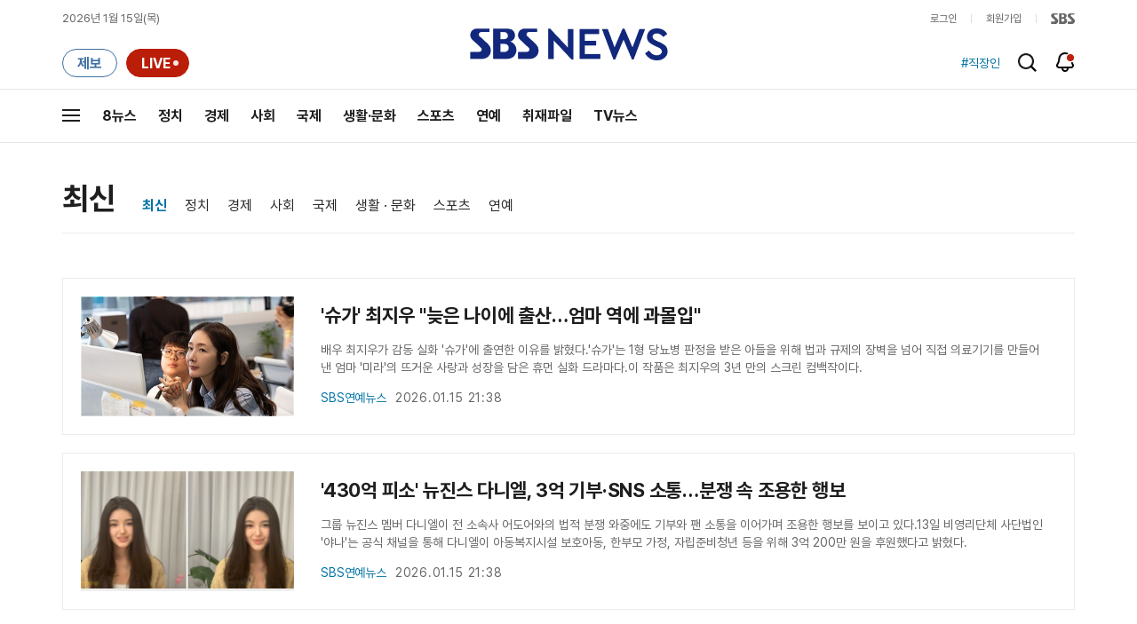

--- FILE ---
content_type: text/html;charset=UTF-8
request_url: https://news.sbs.co.kr/news/newsflash.do?plink=GNB&cooper=OLYMPIC2022
body_size: 20233
content:
<!doctype html>
<html lang="ko" itemscope itemtype="https://schema.org/WebPage">
<head>
<meta charset="utf-8">
<meta name=attribution content="SBS">
<meta http-equiv="X-UA-Compatible" content="IE=edge">
<title>최신/속보 | SBS 뉴스</title>
<meta name="title" content="최신/속보">
<meta name="viewport" content="width=1170">
<link rel="shortcut icon" href="https://news.sbs.co.kr/favicon.ico" type="image/x-icon">
<link rel="icon" href="https://news.sbs.co.kr/favicon_32x32.png" sizes="32x32"><link rel="icon" href="https://news.sbs.co.kr/favicon_48x48.png" sizes="48x48"><link rel="icon" href="https://news.sbs.co.kr/favicon_96x96.png" sizes="96x96"><link rel="icon" href="https://news.sbs.co.kr/favicon_144x144.png" sizes="144x144">
<link rel="canonical" href="https://news.sbs.co.kr/news/newsFlash.do?pageDate=20260115">
<link rel="search" type="application/opensearchdescription+xml" title="SBS 뉴스" href="/opensearch.xml">

	
	

<link rel="alternate" media="only screen and (max-width: 640px)" href="https://mnews.sbs.co.kr/news/newsFlash.do">





	
	
	


<link rel="preconnect" href="https://img.sbs.co.kr" crossorigin="anonymous">
<link rel="preconnect" href="https://static.sbsdlab.co.kr" crossorigin="anonymous">
<link rel="preconnect" href="https://api-gw.sbsdlab.co.kr" crossorigin="anonymous">

<link rel="preload" as="script" href="https://static.sbsdlab.co.kr/common/util/jquery-1.12.4.min.js">
<link rel="preload" as="script" href="https://static.sbsdlab.co.kr/common/jquery.lazy/jquery.lazy.min.js">
<link rel="preload" as="script" href="/js/sbs_vertical_common.js?_20260108">
<link rel="preload" as="font" href="https://static.sbsdlab.co.kr/fonts/Pretendard/static/woff2-subset/Pretendard-Regular.subset.woff2" type="font/woff2" crossorigin>

<script src="https://static.sbsdlab.co.kr/common/util/jquery-1.12.4.min.js" ></script>
<script>
	window.jQuery || document.write('<script src="https://img.sbs.co.kr/news/common/pc/js/jquery-1.12.4.min.js"><\/script>');
	function loadScript(u, c, f, l, a) {var d = document; var s = d.createElement('script');s.src = u;s.async = (a !== undefined) ? a : true;s.onload = c;s.onreadystatechange = c;s.onerror = f;if (!l) l = d.head;l.appendChild(s);}
	!function(e){"use strict";var t=function(t,n,r,o){var i,a=e.document,d=a.createElement("link");if(n)i=n;else{var f=(a.body||a.getElementsByTagName("head")[0]).childNodes;i=f[f.length-1]}var l=a.styleSheets;if(o)for(var s in o)o.hasOwnProperty(s)&&d.setAttribute(s,o[s]);d.rel="stylesheet",d.href=t,d.media="only x",function e(t){if(a.body)return t();setTimeout(function(){e(t)})}(function(){i.parentNode.insertBefore(d,n?i:i.nextSibling)});var u=function(e){for(var t=d.href,n=l.length;n--;)if(l[n].href===t)return e();setTimeout(function(){u(e)})};function c(){d.addEventListener&&d.removeEventListener("load",c),d.media=r||"all"}return d.addEventListener&&d.addEventListener("load",c),d.onloadcssdefined=u,u(c),d};"undefined"!=typeof exports?exports.loadCSS=t:e.loadCSS=t}("undefined"!=typeof global?global:this);/*! loadCSS. [c]2017 Filament Group, Inc. MIT License */
	function onloadCSS(n,a){try{var t;function d(){!t&&a&&(t=!0,a.call(n))}n.addEventListener&&n.addEventListener("load",d),n.attachEvent&&n.attachEvent("onload",d),"isApplicationInstalled"in navigator&&"onloadcssdefined"in n&&n.onloadcssdefined(d)}catch(e){}}	
	function loadLazyLoad(){setTimeout(function(){try{$(".lazy").Lazy({scrollDirection:"vertical",effect:"fadeIn",visibleOnly:!1,defaultImage:"https://img.sbs.co.kr/news/pc/thumb_v3.png",onError:function(a){try{var t=a.data("src").replace(/_[0-9v]{3,4}/i,"");$(a)[0].src=t}catch(a){}}});loadScript("https://static.sbsdlab.co.kr/common/jquery.lazy/plugins/jquery.lazy.iframe.min.js");}catch(e){}},500)}
</script>
<script>function lazyerror(){loadScript("https://img.sbs.co.kr/news/common/pc/js/jquery-lazy/jquery.lazy.min.js"); setTimeout("loadLazyLoad()",1000);}</script>
<script async src="https://static.sbsdlab.co.kr/common/jquery.lazy/jquery.lazy.min.js" onload="loadLazyLoad()" onerror="lazyerror()"></script>
<!--[if lt IE 9]><script src="https://static.sbsdlab.co.kr/common/html5_ie/html5.js"></script><script src="https://static.sbsdlab.co.kr/common/json_ie/json2.js"></script><script>loadLazyLoad()</script><![endif]-->

<link rel="prefetch" as="script" href="https://pagead2.googlesyndication.com/pagead/js/adsbygoogle.js"> 
<link rel="stylesheet" type="text/css" href="/css/news_style.css?_20260108"  media="all">
<link rel="stylesheet" type="text/css" href="/css/news_event2.css?_20260108" media="none" onload="if(media!='all')media='all'">
<script src="/js/sbs_vertical_common.js?_20260108" onload="commonjsLoad();"></script>

<script>$(document).ready(function () {pcLogs({news_id : "",	news_title : "",repor_id : "",repor_name : "",	refer_url : "",	user_ip : "",brow_key : ""})();});</script>

<meta name="keywords" content="">
<meta name="description" content="대한민국 뉴스의 기준, 중심을 지키는 저널리즘 SBS 뉴스 - 시청자의 눈높이에 맞는, 더욱 품격 있는 뉴스를 제공합니다.">
<meta property="og:locale" content="ko_KR">
<meta name="mobile-web-app-capable" content="yes">
<meta name="apple-mobile-web-app-title" content="SBS News">
<meta name="apple-mobile-web-app-status-bar-style" content="white">
<meta property="fb:pages" content="112004329413042"><meta property="fb:pages" content="592987367490852"><meta property="fb:pages" content="764852106922548"><meta property="fb:pages" content="181676841847841"><meta property="fb:pages" content="1039675682714205"><meta property="fb:pages" content="1476969672541330"><meta property="fb:pages" content="672937472791765"><meta property="fb:pages" content="248720561988946">	<meta property="fb:pages" content="107289307288450">
<meta property="fb:app_id" content="226015287589373">
<meta property="og:site_name" content="SBS NEWS"><meta property="og:title" content="최신/속보">
<meta property="og:description" content="대한민국 뉴스의 기준, 중심을 지키는 저널리즘 SBS 뉴스 - 시청자의 눈높이에 맞는, 더욱 품격 있는 뉴스를 제공합니다.">
<meta property="og:site" content="https://news.sbs.co.kr/news/newsFlash.do?pageDate=20260115">
<meta property="og:url" content="https://news.sbs.co.kr/news/newsFlash.do?pageDate=20260115">
<link rel="preload" fetchpriority="high" as="image" href="https://img.sbs.co.kr/news/pc/set_news_2025.png">


		<meta property="og:image" content="https://img.sbs.co.kr/news/logo/sbsnews_cover.png"><meta property="og:image:secure_url" content="https://img.sbs.co.kr/news/logo/sbsnews_cover.png">
		<link rel="preload" fetchpriority="high" as="image" href="https://img.sbs.co.kr/news/logo/sbsnews_cover.png">


<!-- MS Window Application 작업 표시줄 공통 -->
<meta name="msApplication-ID" content="9P8KN1JG6VJ8"/>
<meta name="msApplication-PackageFamilyName" content="SBS디지털뉴스랩">
<meta name="msapplication-starturl" content="https://news.sbs.co.kr">
<meta name="msapplication-task" content="name=SBS 뉴스;action-uri=https://news.sbs.co.kr/;icon-uri=https://news.sbs.co.kr/favicon.ico">
<meta name="msapplication-task" content="name=SBS 연예뉴스;action-uri=https://ent.sbs.co.kr/;icon-uri=https://ent.sbs.co.kr/favicon.ico">
<meta name="msapplication-task" content="name=SBS Star;action-uri=https://sbsstar.net/;icon-uri=https://sbsstar.net/favicon.ico">
<meta name="msapplication-task" content="name=스프 공직자 재산포털;action-uri=https://property.sbs.co.kr/;icon-uri=https://property.sbs.co.kr/appIcon/36.png">
<meta name="msapplication-task" content="name=스프 데이터 창고;action-uri=https://data.sbs.co.kr/;icon-uri=https://data.sbs.co.kr/images/AppIcon/36.png">
<meta name="msapplication-task" content="name=스브스프리미엄;action-uri=http://premium.sbs.co.kr/;icon-uri=https://premium.sbs.co.kr/favicon.ico">
<meta name="msapplication-task" content="name=SBS;action-uri=https://www.sbs.co.kr/;icon-uri=https://img.sbs.co.kr/news/logo/sbslogo.ico">




<link rel="alternate" TYPE="application/rss+xml" title="SBS NEWS RSS Feed" href="https://news.sbs.co.kr/news/sitemapRSS.do"><!-- RSS Feed -->


<meta name="twitter:site" content="@SBS8NEWS"><meta name="twitter:creator" content="@SBS8NEWS"><meta name="twitter:url" content="https://news.sbs.co.kr/news/newsFlash.do?pageDate=20260115">

	
	
	
	
	<meta name="twitter:image" content="https://img.sbs.co.kr/news/logo/sbsnews_cover.png">
	

<meta name="twitter:image:alt" content="최신/속보">
<meta name="twitter:title" content="최신/속보| SBS 뉴스">
<meta name="twitter:description" content="대한민국 뉴스의 기준, 중심을 지키는 저널리즘 SBS 뉴스 - 시청자의 눈높이에 맞는, 더욱 품격 있는 뉴스를 제공합니다.">



<meta name="googlebot-news" content="noindex">

<meta name="apple-itunes-app" content="app-id=438208214, affiliate-data=myAffiliateData, app-argument=sbsnewstab:url=news.sbs.co.kr/news/news/newsMain.do?plink=IOSBANNER&amp;cooper=SBSNEWSEND">
<meta name="google-play-app" content="app-id=com.sbs.news.tab">
<meta property="og:type" content="website">
	

<style>.b_nst_editorialistc .icn {width: 23px;background-position: -157px -65px;}
.embsbsnewsplayer,.embyoutube{margin: 0px 0px;}
@media all and (min-width:1170px) {.embsbsnewsplayer,.embyoutube{margin: 0px -100px;}.w_news_list .type_thumb .head.head_s .thumb img {margin-left: -50%;}.w_article .main_text {margin: 40px 100px;}}
.w_article .copyrightsbs {line-height: 33px;margin: 40px 0;word-wrap: break-word;text-align: center;font-size: 14px;color:#909090}
</style>
<script>
var rootMenu = "m1";
var subMenu = "m1_2";
var defrootMenu = "m0";
var defsubMenu = "m0_0";
var userVal = "";
var tabletYn="N";
var loginYn = "N";
var exceptionDevice = "N";
var tabYn = "N";
</script>
<meta name="theme-color" content="#12287D">

<link rel="manifest" href="/manifest.json?20250715">
<meta name="msapplication-TileImage" content="https://img.sbs.co.kr/news/common/icons/manifest-icon-144x144.png"><meta name="msapplication-TileColor" content="#12287D">
<meta name="mobile-web-app-capable" content="yes"><meta name="apple-mobile-web-app-capable" content="yes"><meta name="apple-mobile-web-app-title" content="SBS News"><meta name="apple-mobile-web-app-status-bar-style" content="black">

<link href="https://img.sbs.co.kr/news/common/icons/iphone5_splash.png" media="(device-width: 320px) and (device-height: 568px) and (-webkit-device-pixel-ratio: 2)" rel="apple-touch-startup-image"><link href="https://img.sbs.co.kr/news/common/icons/iphone6_splash.png" media="(device-width: 375px) and (device-height: 667px) and (-webkit-device-pixel-ratio: 2)" rel="apple-touch-startup-image">
<link href="https://img.sbs.co.kr/news/common/icons/iphoneplus_splash.png" media="(device-width: 621px) and (device-height: 1104px) and (-webkit-device-pixel-ratio: 3)" rel="apple-touch-startup-image"><link href="https://img.sbs.co.kr/news/common/icons/iphonex_splash.png" media="(device-width: 375px) and (device-height: 812px) and (-webkit-device-pixel-ratio: 3)" rel="apple-touch-startup-image">
<link href="https://img.sbs.co.kr/news/common/icons/iphonexr_splash.png" media="(device-width: 414px) and (device-height: 896px) and (-webkit-device-pixel-ratio: 2)" rel="apple-touch-startup-image"><link href="https://img.sbs.co.kr/news/common/icons/iphonexsmax_splash.png" media="(device-width: 414px) and (device-height: 896px) and (-webkit-device-pixel-ratio: 3)" rel="apple-touch-startup-image">
<link href="https://img.sbs.co.kr/news/common/icons/ipad_splash.png" media="(device-width: 768px) and (device-height: 1024px) and (-webkit-device-pixel-ratio: 2)" rel="apple-touch-startup-image"><link href="https://img.sbs.co.kr/news/common/icons/ipadpro1_splash.png" media="(device-width: 834px) and (device-height: 1112px) and (-webkit-device-pixel-ratio: 2)" rel="apple-touch-startup-image">
<link href="https://img.sbs.co.kr/news/common/icons/ipadpro3_splash.png" media="(device-width: 834px) and (device-height: 1194px) and (-webkit-device-pixel-ratio: 2)" rel="apple-touch-startup-image"><link href="https://img.sbs.co.kr/news/common/icons/ipadpro2_splash.png" media="(device-width: 1024px) and (device-height: 1366px) and (-webkit-device-pixel-ratio: 2)" rel="apple-touch-startup-image">

<link rel="apple-touch-icon" href="https://img.sbs.co.kr/news/common/icons/manifest-icon-152x152.png">
<link rel="apple-touch-icon" sizes="36x36" href="https://img.sbs.co.kr/news/common/icons/manifest-icon-36x36.png"><link rel="apple-touch-icon" sizes="48x48" href="https://img.sbs.co.kr/news/common/icons/manifest-icon-48x48.png">
<link rel="apple-touch-icon" sizes="57x57" href="https://img.sbs.co.kr/news/common/icons/manifest-icon-57x57.png"><link rel="apple-touch-icon" sizes="72x72" href="https://img.sbs.co.kr/news/common/icons/manifest-icon-72x72.png">
<link rel="apple-touch-icon" sizes="76x76" href="https://img.sbs.co.kr/news/common/icons/manifest-icon-76x76.png"><link rel="apple-touch-icon" sizes="96x96" href="https://img.sbs.co.kr/news/common/icons/manifest-icon-96x96.png">
<link rel="apple-touch-icon" sizes="114x114" href="https://img.sbs.co.kr/news/common/icons/manifest-icon-114x114.png"><link rel="apple-touch-icon" sizes="120x120" href="https://img.sbs.co.kr/news/common/icons/manifest-icon-120x120.png">
<link rel="apple-touch-icon" sizes="144x144" href="https://img.sbs.co.kr/news/common/icons/manifest-icon-144x144.png"><link rel="apple-touch-icon" sizes="152x152" href="https://img.sbs.co.kr/news/common/icons/manifest-icon-152x152.png">
<link rel="apple-touch-icon" sizes="180x180" href="https://img.sbs.co.kr/news/common/icons/manifest-icon-180x180.png"><link rel="apple-touch-icon" sizes="192x192" href="https://img.sbs.co.kr/news/common/icons/manifest-icon-192x192.png">
<link rel="apple-touch-icon" sizes="512x512" href="https://img.sbs.co.kr/news/common/icons/manifest-icon-512x512.png">
<style>.translate span{margin: 0px!important;}</style>


<script>
	window.dataLayer = window.dataLayer || [];
	function gtag(){dataLayer.push(arguments);}
	function gconfigload(){
		try{
			if (["googlebot", "yeti", "lighthouse","moto g power"].some(agent => navigator.userAgent.toLowerCase().includes(agent))) {
			    return;
			}
		}catch(e){}
		
		const gascript = document.createElement('script');
		gascript.src = "https://www.googletagmanager.com/gtag/js?id=G-NLL4YBNFGD";
		gascript.async = true;
		gascript.onload = function() {setTimeout(()=>{gaload()},10);};
		document.head.appendChild(gascript);
	}
	
	function gaload(){
		var [_, __, gconf={}] = gtagConfig('G-NLL4YBNFGD');
		gtag('js', new Date());gtag('config', 'G-NLL4YBNFGD',{
			'custom_map': {
			
			
			'dimension4':'WebPage'
			},
			...gconf
		});	
	}
</script><script async defer src="https://static.sbsdlab.co.kr/common/gtag/gtag-news-config.js" onload="setTimeout(()=>{gconfigload()},100);"></script>
</head>

<body class="news_main ">
	<div class="blind ir">
		<strong>뉴스</strong>
	</div>
		
	
		
		<!-- 스킵메뉴 시작 -->
<div id="access_skip"  data-nosnippet>
	<ul>
		<li><a href="#container" rel="nofollow help">뉴스 본문 바로가기</a></li>
		<li><a href="#sitemap"  rel="nofollow help">전체 메뉴 바로가기</a></li>
		<li><a href="#header_search_input" rel="nofollow help">기사 검색창 바로가기</a></li>
	</ul>
</div><!-- 스킵메뉴 종료 -->
		
		
				
			
			
			
			
			
			
			
			
			
			
			
			
			
			
				
				
			
				
				
			
				
				
			
				<!-- 신규 1170px -->
				<!-- 뉴스메인 -->
				<div id="wrap" class="w_sbsnews bg_white">
					<!-- 신규 970px -->
					



	<div class="main_bnr_event" style="display:none;" data-nosnippet>
		<div class="bnr_wrap">
			<a class="bnr_img" href="#banner"><img src="[data-uri]" alt="기본 배너" fetchpriority="low" class="lazy" loading="lazy" decoding="async"></a>
			<div class="btn_bnr_close"><a href="#event_bnr_close" onclick="$(this).parents('div.main_bnr_event').hide();">배너 닫기</a></div>
		</div>
	</div>
	<!-- Header -->
	<div class="w_head_v2 " role="banner"><!-- 스크롤 시 class:fixed_top 추가 / 전체메뉴 클릭 시 class:sitemap_open 추가-->
		
		

<div class="w_break_news_v2" id="pushBreaking" style="display:none;"></div>
<script async src="/js/pushlist.js?_20260108"></script>
		<div itemprop="mainEntityOfPage" itemscope itemtype="https://schema.org/WebPage" class="ir blind" itemid="https://news.sbs.co.kr/news/newsFlash.do?pageDate=20260115">
			<link itemprop="url" href="https://news.sbs.co.kr/news/newsFlash.do?pageDate=20260115">
			<meta itemprop="name" class="ir blind" content="최신">
			<meta itemprop="description" class="ir blind" content="대한민국 뉴스의 기준, 중심을 지키는 저널리즘 SBS 뉴스 - 시청자의 눈높이에 맞는, 더욱 품격 있는 뉴스를 제공합니다.">
		</div>

		
<!-- schema.org 설정 시작 -->
<span hidden itemprop="publisher" itemscope itemtype="https://schema.org/Organization" style="display: none">
	<span hidden itemprop="logo" itemscope itemtype="https://schema.org/ImageObject" >
		<meta itemprop="url" content="https://img.sbs.co.kr/news/logo/ios-1024x1024.png" >
	</span>
	<meta itemprop="name" content="SBS 뉴스">
	<meta itemprop="url" content="https://news.sbs.co.kr">

	<meta itemprop="sameAs" content="http://news.sbs.co.kr">
	<meta itemprop="sameAs" content="https://mnews.sbs.co.kr">
	<meta itemprop="sameAs" content="https://m.news.sbs.co.kr">
	<meta itemprop="sameAs" content="https://sbsnews.co.kr">
	
	<meta itemprop="sameAs" content="https://www.facebook.com/SBS8news">
	<meta itemprop="sameAs" content="https://www.instagram.com/sbsnews">
	<meta itemprop="sameAs" content="https://twitter.com/SBS8news">
			
	<meta itemprop="sameAs" content="https://tv.naver.com/sbsnews8">		
	<meta itemprop="sameAs" content="https://post.naver.com/sbsnewmedia">		
	<meta itemprop="sameAs" content="https://pf.kakao.com/_ewsdq">
	<meta itemprop="sameAs" content="https://story.kakao.com/ch/sbsnews">
	<meta itemprop="sameAs" content="https://band.us/band/65142430">
	<meta itemprop="sameAs" content="https://band.us/@sbsnews">
	<meta itemprop="sameAs" content="https://www.tiktok.com/@sbsnews">
	<meta itemprop="sameAs" content="https://www.threads.com/@sbsnews">

	<meta itemprop="sameAs" content="https://www.youtube.com/channel/UCkinYTS9IHqOEwR1Sze2JTw">
	<meta itemprop="sameAs" content="https://www.youtube.com/user/sbsnews8">
	
	<meta itemprop="sameAs" content="https://itunes.apple.com/kr/app/id371932445?mt=8">
	<meta itemprop="sameAs" content="https://play.google.com/store/apps/details?id=com.cubeflux.news&hl=ko">
	<meta itemprop="sameAs" content="https://www.microsoft.com/store/apps/9P8KN1JG6VJ8">
	<meta itemprop="sameAs" content="https://news.google.com/publications/CAAqBwgKMPy98woww8rTAg">
	<meta itemprop="sameAs" content="https://www.msn.com/ko-kr/channel/source/SBS%20%EB%89%B4%EC%8A%A4/sr-vid-ecwn3bh9d2rk3tfndev0xh9rj778kehtum864ffsgkrk89ir4pps">
	
	<meta itemprop="sameAs" content="https://tv.naver.com/sbsnews8">
	<meta itemprop="sameAs" content="https://media.daum.net/tv/438/live">
	<meta itemprop="sameAs" content="https://tv.zum.com/news/brands/n_sbs">
	
	<meta itemprop="sameAs" content="https://media.naver.com/press/055">	
	<meta itemprop="sameAs" content="https://newsstand.naver.com/?list=ct3&pcode=055">	
	<meta itemprop="sameAs" content="https://news.naver.com/main/list.nhn?mode=LPOD&oid=055">	
	<meta itemprop="sameAs" content="https://v.daum.net/channel/73/home">	
	<meta itemprop="sameAs" content="https://news.nate.com/MediaList?cp=sv&amp;mid=n1101">	
	<meta itemprop="sameAs" content="https://news.zum.com/media/43">
	<meta itemprop="sameAs" content="https://www.tving.com/more/special/SP0112">
	
	
</span>
<!-- schema.org 설정 종료 -->
		
		
		

		<!-- nav -->
		<div class="w_masthead">
			<div class="w_inner">
				<!-- 로고 -->
				
				<h1 class="w_logo_v2" id="sbsnewslogo"><a class="logo" href="/news/newsMain.do?plink=GNB&cooper=SBSNEWS" title="SBS 뉴스 홈으로"><span class="ir">SBS뉴스</span></a></h1>
				
				
				<!-- 날짜 -->
				<div class="w_date"><span class="date">2026년 1월 15일(목) </span></div>
				<!-- 링크 -->
				<div class="w_quick">
					<ul class="w_link">
						<li><a href="#loginout" id="btnLogin" rel="noopener nofollow" onclick="link.login();">로그인</a></li>
						
						<li><a href="https://join.sbs.co.kr/join/join.do" rel="noopener nofollow" title="SBS Join">회원가입</a></li>
						
						<li><a class="sbs" href="https://www.sbs.co.kr/" rel="noopener nofollow" title="SBS HOME"><span class="ir">SBS</span></a></li>
					</ul>
				</div>
				
				<!-- gnb -->
				<div class="w_gnb" role="navigation">
					<h2 class="blind">SBS뉴스 주요 서비스</h2>
					<ul class="gnb">
						<li><a href="/news/programMain.do?prog_cd=R1&plink=GNB&cooper=SBSNEWS">8뉴스</a></li>
						<li><a href="/news/newsSection.do?sectionType=01&plink=GNB&cooper=SBSNEWS">정치</a></li>
						<li><a href="/news/newsSection.do?sectionType=02&plink=GNB&cooper=SBSNEWS">경제</a></li>
						<li><a href="/news/newsSection.do?sectionType=03&plink=GNB&cooper=SBSNEWS">사회</a></li>
						<li><a href="/news/newsSection.do?sectionType=07&plink=GNB&cooper=SBSNEWS">국제</a></li>
						<li><a href="/news/newsSection.do?sectionType=08&plink=GNB&cooper=SBSNEWS">생활·문화</a></li>
						<li><a href="/news/newsSection.do?sectionType=09&plink=GNB&cooper=SBSNEWS">스포츠</a></li>
						<li><a href="/news/newsSection.do?sectionType=14&plink=GNB&cooper=SBSNEWS">연예</a></li>
						<li><a href="/news/coverageList.do?plink=GNB&cooper=SBSNEWS">취재파일</a></li>
						<li><a href="/news/programMain.do?plink=GNB&cooper=SBSNEWS">TV뉴스</a></li>
						
					</ul>
				</div>
				
				
				
				<!-- 버튼 -->
				<div class="w_btns">
					<a class="b_report" href="/news/inform.do?plink=GNB&cooper=SBSNEWS"><span>제보</span></a>
					<a class="b_live onair" href="/news/live.do?plink=GNB&cooper=SBSNEWS" title="SBS 뉴스 라이브" aria-label="라이브 페이지로 이동하여 실시간 라이브를 재생하세요.">
						<span class="on">LIVE</span>
					</a>
				</div>
				
				<!-- 검색 -->
				<div class="w_search">
					<div class="search_swiper">
						<h2 class="blind">추천 검색어</h2>
						<ul class="swiper-wrapper" id="headerSearchKeywordList"></ul>
					</div>
					<!-- 검색 버튼 -->
					<a class="b_search" id="header_search_input" href="/news/search.do?plink=GNB&cooper=SBSNEWS"><span class="ir">검색</span></a>
				</div>
				
				<!-- 알림 -->
				<div class="w_noti">
					<a class="b_noti" href="#layer"><span class="ir">알림</span></a>
					<!-- [레이어] 알림 리스트 -->
					<div class="w_layer_noti" style="display:none;">
						<h3 class="tit">속보 및 알림</h3>
						<div class="w_scroll">
							<p class="notice">최근 24시간 이내 속보 및 알림을 표시합니다.</p>
							<div class="w_breaking"><ul></ul></div>
						</div>
						<a class="b_close" href="#close"><span class="ir">닫기</span></a>
					</div>
				</div>
				
				<!-- 삼선 -->
				<a class="b_menu" href="#menu">
					<span class="line">전체메뉴</span>
					<span class="line"></span>
					<span class="line"></span>
				</a>
			</div>
						
			<!-- [레이어] 전체메뉴  -->
			



<div class="w_layer_sitemap" style="display:none;"><div class="w_inner">
	<!-- 사이트맵 -->
	<div class="w_sitemap">
		<h2 class="blind">SBS뉴스 전체메뉴</h2>
		<div class="cate">
			<a class="tit" href="/news/newsflash.do?plink=MENU&cooper=SBSNEWS">분야별<span class="blind">메뉴</span></a>
			<ul class="menu">
				<li><a href="/news/newsflash.do?plink=MENU&cooper=SBSNEWS">최신</a></li>
				<li><a href="/news/newsSection.do?sectionType=01&plink=MENU&cooper=SBSNEWS">정치</a></li>
				<li><a href="/news/newsSection.do?sectionType=02&plink=MENU&cooper=SBSNEWS">경제</a></li>
				<li><a href="/news/newsSection.do?sectionType=03&plink=MENU&cooper=SBSNEWS">사회</a></li>
				<li><a href="/news/newsSection.do?sectionType=07&plink=MENU&cooper=SBSNEWS">국제</a></li>
				<li><a href="/news/newsSection.do?sectionType=08&plink=MENU&cooper=SBSNEWS">생활 · 문화</a></li>
				<li><a href="/news/newsSection.do?sectionType=09&plink=MENU&cooper=SBSNEWS">스포츠</a></li>
				<li><a href="/news/newsSection.do?sectionType=14&plink=MENU&cooper=SBSNEWS">연예</a></li>
				<li><a href="/news/newsHotIssueList.do?tagId=10000056672&plink=MENU&cooper=SBSNEWS">TV 네트워크</a></li>
				<li><a href="/news/newsHotIssue.do?plink=MENU&cooper=SBSNEWS">이슈</a></li>
				
			</ul>
		</div>
		<div class="cate">
			<a class="tit" href="/news/programMain.do?plink=MENU&cooper=SBSNEWS">TV뉴스<span class="blind">메뉴</span></a>
			<ul class="menu">
				<li><a href="/news/programMain.do?prog_cd=R1&plink=MENU&cooper=SBSNEWS">8뉴스</a></li>
				<li><a href="/news/programMain.do?prog_cd=RH&plink=MENU&cooper=SBSNEWS">뉴스헌터스</a></li>
				<li><a href="/news/programMain.do?prog_cd=R2&plink=MENU&cooper=SBSNEWS">모닝와이드 1부</a></li>
				<li><a href="/news/programMain.do?prog_cd=R8&plink=MENU&cooper=SBSNEWS">모닝와이드 2부</a></li>
				<li><a href="/news/programMain.do?prog_cd=RN&plink=MENU&cooper=SBSNEWS">편상욱의 뉴스브리핑</a></li>
				<li><a href="/news/programMain.do?prog_cd=RO&plink=MENU&cooper=SBSNEWS">오뉴스</a></li>
				<li><a href="/news/programMain.do?prog_cd=R5&plink=MENU&cooper=SBSNEWS">나이트라인</a></li>
				<li><a href="/news/programMain.do?prog_cd=RJ&plink=MENU&cooper=SBSNEWS">뉴스토리</a></li>
				<li><a href="/news/programMain.do?prog_cd=RS&plink=MENU&cooper=SBSNEWS">뉴스특보</a></li>
			</ul>
		</div>
		<div class="cate">
			<a class="tit" href="/news/coverageList.do?plink=MENU&cooper=SBSNEWS">취재파일<span class="blind">메뉴</span></a>
			<ul class="menu">
				<li><a href="/news/newsPlusList.do?themeId=10000000105&plink=MENU&cooper=SBSNEWS">軍심戰심</a></li>
				<li><a href="/news/newsPlusList.do?themeId=10000000386&plink=MENU&cooper=SBSNEWS">이브닝 브리핑</a></li>
			</ul>
			<a class="tit" href="/news/podcastList.do?plink=MENU&cooper=SBSNEWS">오디오<span class="blind">메뉴</span></a>
			<ul class="menu">
				<li><a href="/news/podcastList.do?plink=MENU&cooper=SBSNEWS">골라듣는 뉴스룸</a></li>
				<li><a href="/news/voice.do?plink=MENU&cooper=SBSNEWS">보이스</a></li>
				<li><a href="/news/voice.do?prog_id=1000000701&plink=MENU&cooper=SBSNEWS">SBS뉴스 브리핑</a></li>
				<li><a href="/news/voice.do?prog_id=1000001001&plink=MENU&cooper=SBSNEWS">SBS 낮 종합뉴스</a></li>
			</ul>
		</div>
		<div class="cate">
			<a class="tit" href="/news/newsPlus.do?plink=MENU&cooper=SBSNEWS">연재<span class="blind">메뉴</span></a>
			<ul class="menu">
				<li><a href="/news/fact.do?plink=MENU&cooper=SBSNEWS">사실은</a></li>
				<li><a href="/news/newsPlusList.do?themeId=10000000034&plink=MENU&cooper=SBSNEWS">SBS 단독보도</a></li>
				<li><a href="/news/newsPlusList.do?themeId=10000000091&plink=MENU&cooper=SBSNEWS">친절한 경제</a></li>
				<li><a href="/news/newsPlusList.do?themeId=10000000358&plink=MENU&cooper=SBSNEWS">경제 365</a></li>
				<li><a href="/news/newsPlusList.do?themeId=10000000349&plink=MENU&cooper=SBSNEWS">D리포트</a></li>
			</ul>
			<a class="tit" href="/news/panda.do?plink=MENU&cooper=SBSNEWS">탐사리포트<span class="blind">메뉴</span></a>
			<ul class="menu">
				<li><a href="/news/panda.do?plink=MENU&cooper=SBSNEWS&tabType=01">끝까지 판다</a></li>
				<li><a href="/news/panda.do?plink=MENU&cooper=SBSNEWS&tabType=02">탐사</a></li>
			</ul>
		</div>
		<div class="cate">
			<a class="tit" href="/news/videoMugList.do?plink=MENU&cooper=SBSNEWS">비디오머그<span class="blind">메뉴</span></a>
			<ul class="menu">
				<li><a href="/news/videoMugListPage.do?gubun=1&brandsId=10000000145&plink=MENU&cooper=SBSNEWS">스포츠머그</a></li>
				<li><a href="/news/videoMugListPage.do?gubun=1&brandsId=10000000320&plink=MENU&cooper=SBSNEWS">귀에 빡!종원</a></li>
				<li><a href="/news/videoMugListPage.do?gubun=1&brandsId=10000000355&plink=MENU&cooper=SBSNEWS">교양이를 부탁해</a></li>
				<li><a href="/news/videoMugListPage.do?gubun=1&brandsId=10000000356&plink=MENU&cooper=SBSNEWS">스토브리그</a></li>
			</ul>
			<a class="tit" href="/news/subusuNews.do?plink=MENU&cooper=SBSNEWS">스브스뉴스<span class="blind">메뉴</span></a>
			<ul class="menu">
				<li><a href="/news/newsPlusList.do?themeId=10000000328&plink=MENU&cooper=SBSNEWS">갓 나온 맛도리</a></li>
				<li><a href="/news/newsPlusList.do?themeId=10000000308&plink=MENU&cooper=SBSNEWS">오목교 전자상가</a></li>
				<li><a href="/news/newsPlusList.do?themeId=10000000262&plink=MENU&cooper=SBSNEWS">문명특급</a></li>
			</ul>
		</div>
		<div class="cate">
			<a class="tit" href="javascript:void(0);">바로가기<span class="blind">메뉴</span></a>
			<ul class="menu">
				<li><a href="/news/newsPlusList.do?themeId=10000000357&plink=MENU&cooper=SBSNEWS">날씨</a></li>
				<li><a href="/news/inform.do?plink=MENU&cooper=SBSNEWS">제보</a></li>
				<li><a href="/news/live.do?plink=MENU&cooper=SBSNEWS">라이브</a></li>
				<li><a href="/news/reporterList.do?plink=MENU&cooper=SBSNEWS">기자</a></li>
				<li><a href="/news/app.do?plink=MENU&cooper=SBSNEWS">앱소개</a></li>
				<li><a href="/news/rss.do?plink=MENU&cooper=SBSNEWS">RSS</a></li>
				<li><a href="/news/freeBoardList.do?plink=MENU&cooper=SBSNEWS">시청자 게시판</a></li>
			</ul>
			<a class="tit" href="/news/noticeList.do?plink=MENU&cooper=SBSNEWS">공지사항<span class="blind">메뉴</span></a>
		</div>
		<div class="cate">
			<a class="tit" href="https://premium.sbs.co.kr/?utm_source=sbsnews" target="_blank" rel="noopener nofollow">스브스프리미엄<span class="blind">메뉴</span></a>
			<ul class="menu">
				<li><a href="https://premium.sbs.co.kr/corner/news/intro?utm_source=sbsnews&ref=sbsnews_pcMENU" target="_blank" rel="noopener nofollow">지식뉴스</a></li>
				<li><a href="https://premium.sbs.co.kr/corner/spod/intro?utm_source=sbsnews&ref=sbsnews_pcMENU" target="_blank" rel="noopener nofollow">팟캐스트</a></li>
				<li><a href="https://premium.sbs.co.kr/corner/stalk/intro?utm_source=sbsnews&ref=sbsnews_pcMENU" target="_blank" rel="noopener nofollow">커뮤니티</a></li>
				<li><a href="https://premium.sbs.co.kr/corner/squiz/list?pattern=quiz&utm_source=sbsnews&ref=sbsnews_pcMENU" target="_blank" rel="noopener nofollow">스퀴즈</a></li>
				
			</ul> 
			<a class="tit" href="https://ent.sbs.co.kr/news/main.do?utm_source=sbsnews&ref=sbsnews_pcMENU" target="_blank" rel="noopener nofollow">SBS연예뉴스<span class="blank">새창 열기</span></a>
			<a class="tit" href="https://sbsstar.net/?utm_source=sbsnews&ref=sbsnews_pcMENU" target="_blank" rel="noopener nofollow">SBS Star<span class="blank">새창 열기</span></a>
			<a class="tit" href="https://www.sdf.or.kr?utm_source=sbsnews&ref=sbsnews_pcMENU" target="_blank" rel="noopener nofollow">SBS D포럼<span class="blank">새창 열기</span></a>
		</div>
	</div>
	
	<!-- sns -->
	<div class="w_sns">
		<strong class="tit">FOLLOW SBS NEWS</strong>
		<ul class="sns">
			<li><a href="https://www.youtube.com/sbs8news?utm_source=sbsnews&sub_confirmation=1" target="_blank" rel="noopener nofollow" title="SBS 뉴스 공식 유튜브  새창 열림"><span class="sns_y">SBS뉴스 공식 유튜브</span></a></li>
			<li><a href="https://www.facebook.com/SBS8news" target="_blank" rel="noopener nofollow" title="SBS 뉴스 공식 페이스북  새창 열림"><span class="sns_f">SBS뉴스 공식 페이스북</span></a></li>
			<li><a href="https://x.com/sbs8news" target="_blank" rel="noopener nofollow" title="SBS 뉴스 공식  X 새창 열림"><span class="sns_x">SBS뉴스 공식 X</span></a></li>
			<li><a href="https://www.instagram.com/sbsnews/" target="_blank" rel="noopener nofollow" title="SBS 뉴스 공식 인스타그램  새창 열림"><span class="sns_i">SBS뉴스 공식 인스타그램</span></a></li>
		</ul>
	</div>
	
	<!-- 닫기 -->
	<a class="b_close" href="#close">전체메뉴 닫기</a>
</div></div>
		</div>
		
		<!-- 메인만 노출 -->
		
		
		<!-- SNB -->
		
			<div class="w_snb">
				<div class="w_inner">
					
					
					
					
					<!-- 서브 메뉴 / 이슈 [해당 depth에 메뉴 없는 경우에는 class:blind 추가] -->
					
						
							
							
							
							
								<div class="snb_list ">
									<div class="snb_list_inner">
										<h2>최신</h2>
										
											<ul class="snb_menu">
												<li>
													<ul class="snb_menu_2depth">
														<li class="current" id="m1_2"><a href="/news/newsflash.do?plink=SNB&cooper=SBSNEWS">최신</a></li>
														<li class="" id="m1_3"><a href="/news/newsSection.do?sectionType=01&plink=SNB&cooper=SBSNEWS">정치</a></li>
														<li class="" id="m1_4"><a href="/news/newsSection.do?sectionType=02&plink=SNB&cooper=SBSNEWS">경제</a></li>
														<li class="" id="m1_5"><a href="/news/newsSection.do?sectionType=03&plink=SNB&cooper=SBSNEWS">사회</a></li>
														<li class="" id="m1_6"><a href="/news/newsSection.do?sectionType=07&plink=SNB&cooper=SBSNEWS">국제</a></li>
														<li class="" id="m1_7"><a href="/news/newsSection.do?sectionType=08&plink=SNB&cooper=SBSNEWS">생활 · 문화</a></li>
														<li class="" id="m1_9"><a href="/news/newsSection.do?sectionType=09&plink=SNB&cooper=SBSNEWS">스포츠</a></li>
														<li class="" id="m1_8"><a href="/news/newsSection.do?sectionType=14&plink=SNB&cooper=SBSNEWS">연예</a></li>
													</ul>
												</li>
											</ul>
										
									</div>
								</div>
							
						
					
				</div>
			</div>
		
	</div>
			
			
			
			
		
		
		
			
			
				<div id="container" class="w_contents">
					




<div class="w_inner">
	<div class="bnr_event_go" style="display:none;">
		<a href="#banner"><img src="[data-uri]" alt="기본 배너"/></a>
	</div>
	<!-- 기사 리스트 -->
	<div class="w_news_list type_issue2">
		
		
		
		<ul itemscope itemtype="https://schema.org/ItemList">
			
				<li itemprop="itemListElement" itemscope itemtype="https://schema.org/ListItem">
				<span itemprop="item" itemscope itemtype="https://schema.org/NewsArticle">
					<meta itemprop="mainEntityOfPage" itemscope itemtype="https://schema.org/WebPage" class="ir blind" itemid="https://news.sbs.co.kr/news/endPage.do?news_id=N1008406138">
					<link itemprop="url" href="https://news.sbs.co.kr/news/endPage.do?news_id=N1008406138">
					<meta itemprop="image" class="ir blind" content="https://img.sbs.co.kr/newsnet/etv/upload/2026/01/15/30001038444_1280.jpg">
					<meta itemprop="datePublished" class="ir blind" content="2026-01-15T21:38:00+09:00"><meta itemprop="dateModified" class="ir blind" content="2026-01-15T21:38:00+09:00">
					
					<meta itemprop="headline" class="ir blind" content="&#39;슈가&#39; 최지우 &quot;늦은 나이에 출산&hellip;엄마 역에 과몰입&quot;">
					<meta itemprop="name" class="ir blind" content="&#39;슈가&#39; 최지우 &quot;늦은 나이에 출산&hellip;엄마 역에 과몰입&quot;">
					<div itemprop="publisher" itemscope itemtype="https://schema.org/Organization"  class="ir blind"><div itemprop="logo" itemscope itemtype="https://schema.org/ImageObject"><meta itemprop="url" content="https://img.sbs.co.kr/news/logo/ios-1024x1024.png"></div><meta itemprop="name" content="SBS 뉴스"><meta itemprop="url" content="https://news.sbs.co.kr"></div>
				</span>
				<meta itemprop="position" content="1">
				
				<!-- 기사 -->
				<a class="news" href="https://news.sbs.co.kr/news/endPage.do?news_id=N1008406138" title="&#39;슈가&#39; 최지우 &quot;늦은 나이에 출산&hellip;엄마 역에 과몰입&quot;">
					
					
						<!-- 섬네일 -->
						<span class="thumb">
							
								
									
								
								
								
							
							<img style="width:100%;" src="https://img.sbs.co.kr/news/pc/thumb_v3.png" alt="슈가"
								data-src="//img.sbs.co.kr/newsnet/etv/upload/2026/01/15/30001038444_16v9.jpg" onerror="this.onerror=null;this.src='http://img.sbs.co.kr/newsnet/etv/upload/2026/01/15/30001038444.jpg'" class="lazy" loading="lazy" decoding="async">
							
						</span>
						<!--// 섬네일 -->
					
					<!-- 텍스트 -->
					<p class="desc">
						<strong class="sub">&#39;슈가&#39; 최지우 &quot;늦은 나이에 출산&hellip;엄마 역에 과몰입&quot;</strong>
						<span class="read">배우 최지우가 감동 실화 &#39;슈가&#39;에 출연한 이유를 밝혔다.&#39;슈가&#39;는 1형 당뇨병 판정을 받은 아들을 위해 법과 규제의 장벽을 넘어 직접 의료기기를 만들어낸 엄마 &#39;미라&#39;의 뜨거운 사랑과 성장을 담은 휴먼 실화 드라마다.이 작품은 최지우의 3년 만의 스크린 컴백작이다.</span>
						
							<em class="name">SBS연예뉴스</em>
						
						<span class="date">2026.01.15 21:38</span>
					</p>
				</a>
				<!--// 기사 -->
				<!-- 공유 버튼 -->
				
				<!--// 공유 버튼 -->
			</li>
			
				<li itemprop="itemListElement" itemscope itemtype="https://schema.org/ListItem">
				<span itemprop="item" itemscope itemtype="https://schema.org/NewsArticle">
					<meta itemprop="mainEntityOfPage" itemscope itemtype="https://schema.org/WebPage" class="ir blind" itemid="https://news.sbs.co.kr/news/endPage.do?news_id=N1008406134">
					<link itemprop="url" href="https://news.sbs.co.kr/news/endPage.do?news_id=N1008406134">
					<meta itemprop="image" class="ir blind" content="https://img.sbs.co.kr/newsnet/etv/upload/2026/01/12/30001037686_1280.png">
					<meta itemprop="datePublished" class="ir blind" content="2026-01-15T21:38:00+09:00"><meta itemprop="dateModified" class="ir blind" content="2026-01-15T21:38:00+09:00">
					
					<meta itemprop="headline" class="ir blind" content="&#39;430억 피소&#39; 뉴진스 다니엘, 3억 기부&middot;SNS 소통&hellip;분쟁 속 조용한 행보">
					<meta itemprop="name" class="ir blind" content="&#39;430억 피소&#39; 뉴진스 다니엘, 3억 기부&middot;SNS 소통&hellip;분쟁 속 조용한 행보">
					<div itemprop="publisher" itemscope itemtype="https://schema.org/Organization"  class="ir blind"><div itemprop="logo" itemscope itemtype="https://schema.org/ImageObject"><meta itemprop="url" content="https://img.sbs.co.kr/news/logo/ios-1024x1024.png"></div><meta itemprop="name" content="SBS 뉴스"><meta itemprop="url" content="https://news.sbs.co.kr"></div>
				</span>
				<meta itemprop="position" content="2">
				
				<!-- 기사 -->
				<a class="news" href="https://news.sbs.co.kr/news/endPage.do?news_id=N1008406134" title="&#39;430억 피소&#39; 뉴진스 다니엘, 3억 기부&middot;SNS 소통&hellip;분쟁 속 조용한 행보">
					
					
						<!-- 섬네일 -->
						<span class="thumb">
							
								
									
								
								
								
							
							<img style="width:100%;" src="https://img.sbs.co.kr/news/pc/thumb_v3.png" alt="&#39;430억 피소&#39; 뉴진스 다니엘, 3억 기부&middot;SNS 소통&hellip;분쟁 속 조용한 행보"
								data-src="//img.sbs.co.kr/newsnet/etv/upload/2026/01/12/30001037686_16v9.png" onerror="this.onerror=null;this.src='http://img.sbs.co.kr/newsnet/etv/upload/2026/01/12/30001037686.png'" class="lazy" loading="lazy" decoding="async">
							
						</span>
						<!--// 섬네일 -->
					
					<!-- 텍스트 -->
					<p class="desc">
						<strong class="sub">&#39;430억 피소&#39; 뉴진스 다니엘, 3억 기부&middot;SNS 소통&hellip;분쟁 속 조용한 행보</strong>
						<span class="read">그룹 뉴진스 멤버 다니엘이 전 소속사 어도어와의 법적 분쟁 와중에도 기부와 팬 소통을 이어가며 조용한 행보를 보이고 있다.13일 비영리단체 사단법인 &#39;야나&#39;는 공식 채널을 통해 다니엘이 아동복지시설 보호아동, 한부모 가정, 자립준비청년 등을 위해 3억 200만 원을 후원했다고 밝혔다.</span>
						
							<em class="name">SBS연예뉴스</em>
						
						<span class="date">2026.01.15 21:38</span>
					</p>
				</a>
				<!--// 기사 -->
				<!-- 공유 버튼 -->
				
				<!--// 공유 버튼 -->
			</li>
			
				<li itemprop="itemListElement" itemscope itemtype="https://schema.org/ListItem">
				<span itemprop="item" itemscope itemtype="https://schema.org/NewsArticle">
					<meta itemprop="mainEntityOfPage" itemscope itemtype="https://schema.org/WebPage" class="ir blind" itemid="https://news.sbs.co.kr/news/endPage.do?news_id=N1008406125">
					<link itemprop="url" href="https://news.sbs.co.kr/news/endPage.do?news_id=N1008406125">
					<meta itemprop="image" class="ir blind" content="https://img.sbs.co.kr/newsnet/etv/upload/2026/01/15/30001038442_1280.jpg">
					<meta itemprop="datePublished" class="ir blind" content="2026-01-15T21:38:00+09:00"><meta itemprop="dateModified" class="ir blind" content="2026-01-15T21:38:00+09:00">
					
					<meta itemprop="headline" class="ir blind" content="주연 능가하는 존재감&hellip;&#39;메이드 인 코리아&#39;, 강길우가 누구야">
					<meta itemprop="name" class="ir blind" content="주연 능가하는 존재감&hellip;&#39;메이드 인 코리아&#39;, 강길우가 누구야">
					<div itemprop="publisher" itemscope itemtype="https://schema.org/Organization"  class="ir blind"><div itemprop="logo" itemscope itemtype="https://schema.org/ImageObject"><meta itemprop="url" content="https://img.sbs.co.kr/news/logo/ios-1024x1024.png"></div><meta itemprop="name" content="SBS 뉴스"><meta itemprop="url" content="https://news.sbs.co.kr"></div>
				</span>
				<meta itemprop="position" content="3">
				
				<!-- 기사 -->
				<a class="news" href="https://news.sbs.co.kr/news/endPage.do?news_id=N1008406125" title="주연 능가하는 존재감&hellip;&#39;메이드 인 코리아&#39;, 강길우가 누구야">
					
					
						<!-- 섬네일 -->
						<span class="thumb">
							
								
									
								
								
								
							
							<img style="width:100%;" src="https://img.sbs.co.kr/news/pc/thumb_v3.png" alt="강길우"
								data-src="//img.sbs.co.kr/newsnet/etv/upload/2026/01/15/30001038442_16v9.jpg" onerror="this.onerror=null;this.src='http://img.sbs.co.kr/newsnet/etv/upload/2026/01/15/30001038442.jpg'" class="lazy" loading="lazy" decoding="async">
							
						</span>
						<!--// 섬네일 -->
					
					<!-- 텍스트 -->
					<p class="desc">
						<strong class="sub">주연 능가하는 존재감&hellip;&#39;메이드 인 코리아&#39;, 강길우가 누구야</strong>
						<span class="read">배우 강길우가 &#39;메이드 인 코리아&#39;에서 물오른 연기력을 뽐내며 극의 몰입도를 높였다.디즈니+의 오리지널 시리즈 &#39;메이드 인 코리아&#39; 후반부에 강길우는 장건영 사이에서 끊임없이 흔들리는 강대일 역을 완벽히 소화해 내며 깊은 인상을 남겼다.지난 5회 방송에서 강대일은 장건영과 백기태의 중심에 선 이중 스파이로 의심받으며 벼랑 끝에 몰렸다.</span>
						
							<em class="name">SBS연예뉴스</em>
						
						<span class="date">2026.01.15 21:38</span>
					</p>
				</a>
				<!--// 기사 -->
				<!-- 공유 버튼 -->
				
				<!--// 공유 버튼 -->
			</li>
			
				<li itemprop="itemListElement" itemscope itemtype="https://schema.org/ListItem">
				<span itemprop="item" itemscope itemtype="https://schema.org/NewsArticle">
					<meta itemprop="mainEntityOfPage" itemscope itemtype="https://schema.org/WebPage" class="ir blind" itemid="https://news.sbs.co.kr/news/endPage.do?news_id=N1008406123">
					<link itemprop="url" href="https://news.sbs.co.kr/news/endPage.do?news_id=N1008406123">
					<meta itemprop="image" class="ir blind" content="https://img.sbs.co.kr/newsnet/etv/upload/2026/01/15/30001038438_1280.jpg">
					<meta itemprop="datePublished" class="ir blind" content="2026-01-15T21:38:00+09:00"><meta itemprop="dateModified" class="ir blind" content="2026-01-15T21:38:00+09:00">
					
					<meta itemprop="headline" class="ir blind" content="염혜란, 춤추는 공무원 변신&hellip;&#39;매드 댄스 오피스&#39; 주연 활약">
					<meta itemprop="name" class="ir blind" content="염혜란, 춤추는 공무원 변신&hellip;&#39;매드 댄스 오피스&#39; 주연 활약">
					<div itemprop="publisher" itemscope itemtype="https://schema.org/Organization"  class="ir blind"><div itemprop="logo" itemscope itemtype="https://schema.org/ImageObject"><meta itemprop="url" content="https://img.sbs.co.kr/news/logo/ios-1024x1024.png"></div><meta itemprop="name" content="SBS 뉴스"><meta itemprop="url" content="https://news.sbs.co.kr"></div>
				</span>
				<meta itemprop="position" content="4">
				
				<!-- 기사 -->
				<a class="news" href="https://news.sbs.co.kr/news/endPage.do?news_id=N1008406123" title="염혜란, 춤추는 공무원 변신&hellip;&#39;매드 댄스 오피스&#39; 주연 활약">
					
					
						<!-- 섬네일 -->
						<span class="thumb">
							
								
									
								
								
								
							
							<img style="width:100%;" src="https://img.sbs.co.kr/news/pc/thumb_v3.png" alt="매드"
								data-src="//img.sbs.co.kr/newsnet/etv/upload/2026/01/15/30001038438_16v9.jpg" onerror="this.onerror=null;this.src='http://img.sbs.co.kr/newsnet/etv/upload/2026/01/15/30001038438.jpg'" class="lazy" loading="lazy" decoding="async">
							
						</span>
						<!--// 섬네일 -->
					
					<!-- 텍스트 -->
					<p class="desc">
						<strong class="sub">염혜란, 춤추는 공무원 변신&hellip;&#39;매드 댄스 오피스&#39; 주연 활약</strong>
						<span class="read">배우 염혜란이 영화 &#39;매드 댄스 오피스&#39;로 신들린 춤 솜씨를 선보인다.&#39;매드 댄스 오피스&#39;는 24시간 완벽하게 살아오던 공무원 국희가 조금 망해버린 인생 앞에서 플라멩코 스텝을 밟으며 몰랐던 희망을 찾아가는 이야기를 그린 영화.염혜란은 이번 작품에서 또 하나의 인생 캐릭터가 될 구청 과장 국희로 완벽 변신한다.</span>
						
							<em class="name">SBS연예뉴스</em>
						
						<span class="date">2026.01.15 21:38</span>
					</p>
				</a>
				<!--// 기사 -->
				<!-- 공유 버튼 -->
				
				<!--// 공유 버튼 -->
			</li>
			
				<li itemprop="itemListElement" itemscope itemtype="https://schema.org/ListItem">
				<span itemprop="item" itemscope itemtype="https://schema.org/NewsArticle">
					<meta itemprop="mainEntityOfPage" itemscope itemtype="https://schema.org/WebPage" class="ir blind" itemid="https://news.sbs.co.kr/news/endPage.do?news_id=N1008406270">
					<link itemprop="url" href="https://news.sbs.co.kr/news/endPage.do?news_id=N1008406270">
					<meta itemprop="image" class="ir blind" content="https://img.sbs.co.kr/newimg/news/20260115/202147562_1280.jpg">
					<meta itemprop="datePublished" class="ir blind" content="2026-01-15T21:35:00+09:00"><meta itemprop="dateModified" class="ir blind" content="2026-01-15T21:55:00+09:00">
					
					<meta itemprop="headline" class="ir blind" content="클로징">
					<meta itemprop="name" class="ir blind" content="클로징">
					<div itemprop="publisher" itemscope itemtype="https://schema.org/Organization"  class="ir blind"><div itemprop="logo" itemscope itemtype="https://schema.org/ImageObject"><meta itemprop="url" content="https://img.sbs.co.kr/news/logo/ios-1024x1024.png"></div><meta itemprop="name" content="SBS 뉴스"><meta itemprop="url" content="https://news.sbs.co.kr"></div>
				</span>
				<meta itemprop="position" content="5">
				
				<!-- 기사 -->
				<a class="news" href="https://news.sbs.co.kr/news/endPage.do?news_id=N1008406270" title="클로징">
					
					
						<!-- 섬네일 -->
						<span class="thumb">
							
								
								
								
							
							<img style="width:100%;" src="https://img.sbs.co.kr/news/pc/thumb_v3.png" alt="클로징"
								data-src="//img.sbs.co.kr/newimg/news/20260115/202147562_300.jpg" onerror="this.onerror=null;this.src='http://img.sbs.co.kr/newimg/news/20260115/202147562.jpg'" class="lazy" loading="lazy" decoding="async">
							
								<em class="ir i_play">동영상 기사</em><!-- 동영상 섬네일 일때 아이콘 추가 -->
							
						</span>
						<!--// 섬네일 -->
					
					<!-- 텍스트 -->
					<p class="desc">
						<strong class="sub">클로징</strong>
						<span class="read">8시 뉴스 마칩니다.시청해 주신 여러분 고맙습니다.</span>
						
							<em class="name">SBS</em>
						
						<span class="date">2026.01.15 21:35</span>
					</p>
				</a>
				<!--// 기사 -->
				<!-- 공유 버튼 -->
				
				<!--// 공유 버튼 -->
			</li>
			
				<li itemprop="itemListElement" itemscope itemtype="https://schema.org/ListItem">
				<span itemprop="item" itemscope itemtype="https://schema.org/NewsArticle">
					<meta itemprop="mainEntityOfPage" itemscope itemtype="https://schema.org/WebPage" class="ir blind" itemid="https://news.sbs.co.kr/news/endPage.do?news_id=N1008406269">
					<link itemprop="url" href="https://news.sbs.co.kr/news/endPage.do?news_id=N1008406269">
					<meta itemprop="image" class="ir blind" content="https://img.sbs.co.kr/newimg/news/20260115/202147561_1280.jpg">
					<meta itemprop="datePublished" class="ir blind" content="2026-01-15T21:35:00+09:00"><meta itemprop="dateModified" class="ir blind" content="2026-01-15T21:55:00+09:00">
					
					<meta itemprop="headline" class="ir blind" content="한겨울에 남부 &#39;20도 육박&#39;&hellip;당분간 추위 잠잠">
					<meta itemprop="name" class="ir blind" content="한겨울에 남부 &#39;20도 육박&#39;&hellip;당분간 추위 잠잠">
					<div itemprop="publisher" itemscope itemtype="https://schema.org/Organization"  class="ir blind"><div itemprop="logo" itemscope itemtype="https://schema.org/ImageObject"><meta itemprop="url" content="https://img.sbs.co.kr/news/logo/ios-1024x1024.png"></div><meta itemprop="name" content="SBS 뉴스"><meta itemprop="url" content="https://news.sbs.co.kr"></div>
				</span>
				<meta itemprop="position" content="6">
				
				<!-- 기사 -->
				<a class="news" href="https://news.sbs.co.kr/news/endPage.do?news_id=N1008406269" title="[날씨] 한겨울에 남부 &#39;20도 육박&#39;&hellip;당분간 추위 잠잠">
					
					
						<!-- 섬네일 -->
						<span class="thumb">
							
								
								
								
							
							<img style="width:100%;" src="https://img.sbs.co.kr/news/pc/thumb_v3.png" alt="[날씨] 한겨울에 남부 &#39;20도 육박&#39;&hellip;당분간 추위 잠잠"
								data-src="//img.sbs.co.kr/newimg/news/20260115/202147561_300.jpg" onerror="this.onerror=null;this.src='http://img.sbs.co.kr/newimg/news/20260115/202147561.jpg'" class="lazy" loading="lazy" decoding="async">
							
								<em class="ir i_play">동영상 기사</em><!-- 동영상 섬네일 일때 아이콘 추가 -->
							
						</span>
						<!--// 섬네일 -->
					
					<!-- 텍스트 -->
					<p class="desc">
						<strong class="sub">[날씨] 한겨울에 남부 &#39;20도 육박&#39;&hellip;당분간 추위 잠잠</strong>
						<span class="read">마치 초봄처럼 날씨가 온화해졌습니다.오늘 남부 지방은 낮 기온이 20도 가까이 오르면서 기상 관측 사상 1월 역대 최고 기온을 새로 썼습니다.서&hellip;</span>
						
							<em class="name">SBS</em>
						
						<span class="date">2026.01.15 21:35</span>
					</p>
				</a>
				<!--// 기사 -->
				<!-- 공유 버튼 -->
				
				<!--// 공유 버튼 -->
			</li>
			
				<li itemprop="itemListElement" itemscope itemtype="https://schema.org/ListItem">
				<span itemprop="item" itemscope itemtype="https://schema.org/NewsArticle">
					<meta itemprop="mainEntityOfPage" itemscope itemtype="https://schema.org/WebPage" class="ir blind" itemid="https://news.sbs.co.kr/news/endPage.do?news_id=N1008406339">
					<link itemprop="url" href="https://news.sbs.co.kr/news/endPage.do?news_id=N1008406339">
					<meta itemprop="image" class="ir blind" content="https://img.sbs.co.kr/newimg/news/20260113/202146439_1280.jpg">
					<meta itemprop="datePublished" class="ir blind" content="2026-01-15T21:27:00+09:00"><meta itemprop="dateModified" class="ir blind" content="2026-01-15T21:27:00+09:00">
					
					<meta itemprop="headline" class="ir blind" content="정부, &#39;이재명 피습 사건&#39; 테러 지정 추진&hellip;민주 &quot;재수사해야&quot;">
					<meta itemprop="name" class="ir blind" content="정부, &#39;이재명 피습 사건&#39; 테러 지정 추진&hellip;민주 &quot;재수사해야&quot;">
					<div itemprop="publisher" itemscope itemtype="https://schema.org/Organization"  class="ir blind"><div itemprop="logo" itemscope itemtype="https://schema.org/ImageObject"><meta itemprop="url" content="https://img.sbs.co.kr/news/logo/ios-1024x1024.png"></div><meta itemprop="name" content="SBS 뉴스"><meta itemprop="url" content="https://news.sbs.co.kr"></div>
				</span>
				<meta itemprop="position" content="7">
				
				<!-- 기사 -->
				<a class="news" href="https://news.sbs.co.kr/news/endPage.do?news_id=N1008406339" title="정부, &#39;이재명 피습 사건&#39; 테러 지정 추진&hellip;민주 &quot;재수사해야&quot;">
					
					
						<!-- 섬네일 -->
						<span class="thumb">
							
								
								
								
							
							<img style="width:100%;" src="https://img.sbs.co.kr/news/pc/thumb_v3.png" alt="정부, &#39;이재명 피습 사건&#39; 테러 지정 추진&hellip;민주 &quot;재수사해야&quot;"
								data-src="//img.sbs.co.kr/newimg/news/20260113/202146439_300.jpg" onerror="this.onerror=null;this.src='http://img.sbs.co.kr/newimg/news/20260113/202146439.jpg'" class="lazy" loading="lazy" decoding="async">
							
						</span>
						<!--// 섬네일 -->
					
					<!-- 텍스트 -->
					<p class="desc">
						<strong class="sub">정부, &#39;이재명 피습 사건&#39; 테러 지정 추진&hellip;민주 &quot;재수사해야&quot;</strong>
						<span class="read">&#9650; 김민석 국무총리가 1월 13일 서울 종로구 정부서울청사에서 열린 국무회의에서 발언하고 있다.정부가 이재명 대통령의 민주당 대표 시&hellip;</span>
						
							<em class="name">SBS</em>
						
						<span class="date">2026.01.15 21:27</span>
					</p>
				</a>
				<!--// 기사 -->
				<!-- 공유 버튼 -->
				
				<!--// 공유 버튼 -->
			</li>
			
				<li itemprop="itemListElement" itemscope itemtype="https://schema.org/ListItem">
				<span itemprop="item" itemscope itemtype="https://schema.org/NewsArticle">
					<meta itemprop="mainEntityOfPage" itemscope itemtype="https://schema.org/WebPage" class="ir blind" itemid="https://news.sbs.co.kr/news/endPage.do?news_id=N1008406268">
					<link itemprop="url" href="https://news.sbs.co.kr/news/endPage.do?news_id=N1008406268">
					<meta itemprop="image" class="ir blind" content="https://img.sbs.co.kr/newimg/news/20260115/202147560_1280.jpg">
					<meta itemprop="datePublished" class="ir blind" content="2026-01-15T21:26:00+09:00"><meta itemprop="dateModified" class="ir blind" content="2026-01-15T21:26:00+09:00">
					
					<meta itemprop="headline" class="ir blind" content="&#39;8강 상대&#39; 호주&hellip;승부 뒤집는 &#39;매서운 뒷심&#39;">
					<meta itemprop="name" class="ir blind" content="&#39;8강 상대&#39; 호주&hellip;승부 뒤집는 &#39;매서운 뒷심&#39;">
					<div itemprop="publisher" itemscope itemtype="https://schema.org/Organization"  class="ir blind"><div itemprop="logo" itemscope itemtype="https://schema.org/ImageObject"><meta itemprop="url" content="https://img.sbs.co.kr/news/logo/ios-1024x1024.png"></div><meta itemprop="name" content="SBS 뉴스"><meta itemprop="url" content="https://news.sbs.co.kr"></div>
				</span>
				<meta itemprop="position" content="8">
				
				<!-- 기사 -->
				<a class="news" href="https://news.sbs.co.kr/news/endPage.do?news_id=N1008406268" title="&#39;8강 상대&#39; 호주&hellip;승부 뒤집는 &#39;매서운 뒷심&#39;">
					
					
						<!-- 섬네일 -->
						<span class="thumb">
							
								
								
								
							
							<img style="width:100%;" src="https://img.sbs.co.kr/news/pc/thumb_v3.png" alt="&#39;8강 상대&#39; 호주&hellip;승부 뒤집는 &#39;매서운 뒷심&#39;"
								data-src="//img.sbs.co.kr/newimg/news/20260115/202147560_300.jpg" onerror="this.onerror=null;this.src='http://img.sbs.co.kr/newimg/news/20260115/202147560.jpg'" class="lazy" loading="lazy" decoding="async">
							
								<em class="ir i_play">동영상 기사</em><!-- 동영상 섬네일 일때 아이콘 추가 -->
							
						</span>
						<!--// 섬네일 -->
					
					<!-- 텍스트 -->
					<p class="desc">
						<strong class="sub">&#39;8강 상대&#39; 호주&hellip;승부 뒤집는 &#39;매서운 뒷심&#39;</strong>
						<span class="read">23세 이하 축구 아시안컵에서 우리 대표팀의 8강 상대가 호주로 정해졌는데요.호주는 조별리그 최종전에서 후반 추가시간 두 골로 승부를 뒤집는 매&hellip;</span>
						
							<em class="name">SBS</em>
						
						<span class="date">2026.01.15 21:26</span>
					</p>
				</a>
				<!--// 기사 -->
				<!-- 공유 버튼 -->
				
				<!--// 공유 버튼 -->
			</li>
			
				<li itemprop="itemListElement" itemscope itemtype="https://schema.org/ListItem">
				<span itemprop="item" itemscope itemtype="https://schema.org/NewsArticle">
					<meta itemprop="mainEntityOfPage" itemscope itemtype="https://schema.org/WebPage" class="ir blind" itemid="https://news.sbs.co.kr/news/endPage.do?news_id=N1008406264">
					<link itemprop="url" href="https://news.sbs.co.kr/news/endPage.do?news_id=N1008406264">
					<meta itemprop="image" class="ir blind" content="https://img.sbs.co.kr/newimg/news/20260115/202147559_1280.jpg">
					<meta itemprop="datePublished" class="ir blind" content="2026-01-15T21:24:00+09:00"><meta itemprop="dateModified" class="ir blind" content="2026-01-15T21:24:00+09:00">
					
					<meta itemprop="headline" class="ir blind" content="코치 된 &#39;국민 거포&#39;&hellip;&quot;내 선수 인생은 100점&quot;">
					<meta itemprop="name" class="ir blind" content="코치 된 &#39;국민 거포&#39;&hellip;&quot;내 선수 인생은 100점&quot;">
					<div itemprop="publisher" itemscope itemtype="https://schema.org/Organization"  class="ir blind"><div itemprop="logo" itemscope itemtype="https://schema.org/ImageObject"><meta itemprop="url" content="https://img.sbs.co.kr/news/logo/ios-1024x1024.png"></div><meta itemprop="name" content="SBS 뉴스"><meta itemprop="url" content="https://news.sbs.co.kr"></div>
				</span>
				<meta itemprop="position" content="9">
				
				<!-- 기사 -->
				<a class="news" href="https://news.sbs.co.kr/news/endPage.do?news_id=N1008406264" title="코치 된 &#39;국민 거포&#39;&hellip;&quot;내 선수 인생은 100점&quot;">
					
					
						<!-- 섬네일 -->
						<span class="thumb">
							
								
								
								
							
							<img style="width:100%;" src="https://img.sbs.co.kr/news/pc/thumb_v3.png" alt="코치 된 &#39;국민 거포&#39;&hellip;&quot;내 선수 인생은 100점&quot;"
								data-src="//img.sbs.co.kr/newimg/news/20260115/202147559_300.jpg" onerror="this.onerror=null;this.src='http://img.sbs.co.kr/newimg/news/20260115/202147559.jpg'" class="lazy" loading="lazy" decoding="async">
							
								<em class="ir i_play">동영상 기사</em><!-- 동영상 섬네일 일때 아이콘 추가 -->
							
						</span>
						<!--// 섬네일 -->
					
					<!-- 텍스트 -->
					<p class="desc">
						<strong class="sub">코치 된 &#39;국민 거포&#39;&hellip;&quot;내 선수 인생은 100점&quot;</strong>
						<span class="read">지난 시즌을 끝으로 은퇴한 국민 거포 박병호 키움 코치가 은퇴 후 첫 인터뷰를 가졌습니다.다시 태어나도 홈런 타자가 되고 싶다며 지난 선수 인생에 백점 만점을 줬습니다.키움의 &#39;3군 지도자&#39;로 새 출발 하는 박병호 코치는 은퇴 결정에 후회는 없다고 밝혔습니다.[박병호/키움 잔류군 코치 : 경쟁에서 지고 있고 실력으로 차이가 난다는 걸 몸으로 좀 느끼면서 작년 시즌 중반부터는 서서히  준비를 해왔던 것 같습니다.]박 코치는 역대 4위인 통산 418홈런을 때려 &#39;국민 거포&#39;로 불렸는데요.최선을 다한 야구 인생에 자부심을 드러냈습니다.[박병호/키움 잔류군 코치 :  100점 주고 싶습니다.</span>
						
							<em class="name">SBS</em>
						
						<span class="date">2026.01.15 21:24</span>
					</p>
				</a>
				<!--// 기사 -->
				<!-- 공유 버튼 -->
				
				<!--// 공유 버튼 -->
			</li>
			
				<li itemprop="itemListElement" itemscope itemtype="https://schema.org/ListItem">
				<span itemprop="item" itemscope itemtype="https://schema.org/NewsArticle">
					<meta itemprop="mainEntityOfPage" itemscope itemtype="https://schema.org/WebPage" class="ir blind" itemid="https://news.sbs.co.kr/news/endPage.do?news_id=N1008406263">
					<link itemprop="url" href="https://news.sbs.co.kr/news/endPage.do?news_id=N1008406263">
					<meta itemprop="image" class="ir blind" content="https://img.sbs.co.kr/newimg/news/20260115/202147558_1280.jpg">
					<meta itemprop="datePublished" class="ir blind" content="2026-01-15T21:23:00+09:00"><meta itemprop="dateModified" class="ir blind" content="2026-01-15T21:23:00+09:00">
					
					<meta itemprop="headline" class="ir blind" content="상상이 현실 된 &#39;40대 듀오&#39;&hellip;&quot;우승 자신있습니다&quot;">
					<meta itemprop="name" class="ir blind" content="상상이 현실 된 &#39;40대 듀오&#39;&hellip;&quot;우승 자신있습니다&quot;">
					<div itemprop="publisher" itemscope itemtype="https://schema.org/Organization"  class="ir blind"><div itemprop="logo" itemscope itemtype="https://schema.org/ImageObject"><meta itemprop="url" content="https://img.sbs.co.kr/news/logo/ios-1024x1024.png"></div><meta itemprop="name" content="SBS 뉴스"><meta itemprop="url" content="https://news.sbs.co.kr"></div>
				</span>
				<meta itemprop="position" content="10">
				
				<!-- 기사 -->
				<a class="news" href="https://news.sbs.co.kr/news/endPage.do?news_id=N1008406263" title="상상이 현실 된 &#39;40대 듀오&#39;&hellip;&quot;우승 자신있습니다&quot;">
					
					
						<!-- 섬네일 -->
						<span class="thumb">
							
								
								
								
							
							<img style="width:100%;" src="https://img.sbs.co.kr/news/pc/thumb_v3.png" alt="상상이 현실 된 &#39;40대 듀오&#39;&hellip;&quot;우승 자신있습니다&quot;"
								data-src="//img.sbs.co.kr/newimg/news/20260115/202147558_300.jpg" onerror="this.onerror=null;this.src='http://img.sbs.co.kr/newimg/news/20260115/202147558.jpg'" class="lazy" loading="lazy" decoding="async">
							
								<em class="ir i_play">동영상 기사</em><!-- 동영상 섬네일 일때 아이콘 추가 -->
							
						</span>
						<!--// 섬네일 -->
					
					<!-- 텍스트 -->
					<p class="desc">
						<strong class="sub">상상이 현실 된 &#39;40대 듀오&#39;&hellip;&quot;우승 자신있습니다&quot;</strong>
						<span class="read">9년 만에 삼성으로 복귀한 최형우 선수와 FA로 잔류한 강민호 포수, 두 40대 선수가 오늘 함께 스프링캠프로 출발했습니다.한 목소리로 우승을 외쳤습니다.지난해 오승환 선수의 은퇴 투어 때 강민호 선수가 머리 크기가 비슷한 최형우 선수에게 자신의 모자를 씌워준 장면이 있었죠.[최형우/삼성 외야수 : 이왕  쓸 거면 그래도 어울리는 걸 써야지 안 어울리면 좀 그러니까.]그날의 장난이 예언이라도 된 듯, 이제 한솥밥을 먹게 된 두 노장이 함께 전지훈련을 떠났습니다.[최형우/삼성 외야수 : 진짜 상상도 하지 못한 일인데, 말년이든 뭐 그게 중요합니까? 아직 그래도 힘이 둘 다 남아 있을 때 모였으니까.]두 선수 모두 우승을 자신했습니다.[최형우/삼성 외야수 :  LG보다도 더 좋다고 생각합니다.</span>
						
							<em class="name">SBS</em>
						
						<span class="date">2026.01.15 21:23</span>
					</p>
				</a>
				<!--// 기사 -->
				<!-- 공유 버튼 -->
				
				<!--// 공유 버튼 -->
			</li>
			
		</ul>
		
		<meta itemprop="dateModified" class="ir blind" content="2026-01-15T21:55:00+09:00">
	</div>
	<!--// 기사 리스트 -->
	<!-- 페이징 -->
	<div class="w_paging_v2">
		
		<div class="w_page">
			
				<a href="/news/newsflash.do?pageIdx=1&pageDate=20260115" >
					<button type="button" class="selected">
						<span>1</span>
					</button>
				</a>
			
				<a href="/news/newsflash.do?pageIdx=2&pageDate=20260115" >
					<button type="button" class="">
						<span>2</span>
					</button>
				</a>
			
				<a href="/news/newsflash.do?pageIdx=3&pageDate=20260115" >
					<button type="button" class="">
						<span>3</span>
					</button>
				</a>
			
				<a href="/news/newsflash.do?pageIdx=4&pageDate=20260115" >
					<button type="button" class="">
						<span>4</span>
					</button>
				</a>
			
				<a href="/news/newsflash.do?pageIdx=5&pageDate=20260115" >
					<button type="button" class="">
						<span>5</span>
					</button>
				</a>
			
				<a href="/news/newsflash.do?pageIdx=6&pageDate=20260115" >
					<button type="button" class="">
						<span>6</span>
					</button>
				</a>
			
				<a href="/news/newsflash.do?pageIdx=7&pageDate=20260115" >
					<button type="button" class="">
						<span>7</span>
					</button>
				</a>
			
				<a href="/news/newsflash.do?pageIdx=8&pageDate=20260115" >
					<button type="button" class="">
						<span>8</span>
					</button>
				</a>
			
				<a href="/news/newsflash.do?pageIdx=9&pageDate=20260115" >
					<button type="button" class="">
						<span>9</span>
					</button>
				</a>
			
				<a href="/news/newsflash.do?pageIdx=10&pageDate=20260115" >
					<button type="button" class="">
						<span>10</span>
					</button>
				</a>
			
		</div>
		
			<a title="다음 페이지 보기" href="/news/newsflash.do?pageIdx=11&pageDate=20260115">
				<button type="button" class="next">
					<span class="ir">다음 페이지 보기</span>
				</button>
			</a>
			<a title="끝 페이지 보기" href="/news/newsflash.do?pageIdx=38&pageDate=20260115">
				<button type="button" class="end">
					<span>끝</span>
				</button>
			</a>
		
	</div>		
	<!-- 날짜 선택 -->
	<div class="w_paging_date">
		
			<a title="날짜 페이지 보기" href="/news/newsflash.do?pageDate=20260115">
				<button type="button" class="selected"><!-- 선택시 class:selected 추가 -->
					<span>1월 15일(목)</span>
				</button>
			</a>
		
			<a title="날짜 페이지 보기" href="/news/newsflash.do?pageDate=20260114">
				<button type="button" class=""><!-- 선택시 class:selected 추가 -->
					<span>1월 14일(수)</span>
				</button>
			</a>
		
			<a title="날짜 페이지 보기" href="/news/newsflash.do?pageDate=20260113">
				<button type="button" class=""><!-- 선택시 class:selected 추가 -->
					<span>1월 13일(화)</span>
				</button>
			</a>
		
			<a title="날짜 페이지 보기" href="/news/newsflash.do?pageDate=20260112">
				<button type="button" class=""><!-- 선택시 class:selected 추가 -->
					<span>1월 12일(월)</span>
				</button>
			</a>
		
			<a title="날짜 페이지 보기" href="/news/newsflash.do?pageDate=20260111">
				<button type="button" class=""><!-- 선택시 class:selected 추가 -->
					<span>1월 11일(일)</span>
				</button>
			</a>
		
	</div>
	<!--// 날짜 선택 -->
</div>
<script type="text/javascript">
$(function() {
	/* 뉴스 로그 */
	var referUrl = "";
	var log_title = "최신";
	var currentUrl = document.location.href;
	var browserKey = '81b3d5ba5c7dc5eb083d0f99ceedd3c0';
	
	insertPcNewsLog({
		logId: '010',
		title: encodeURIComponent(log_title),
		reporterId: '',
		reporterName: '',
		referUrl:encodeURIComponent(referUrl),
		currentUrl: encodeURIComponent(currentUrl),
		browserKey:browserKey
		});
	/* 뉴스 로그 */
});

$(document).ready(function() {
	var formHtml = '';
	formHtml += '<form  id="navigationForm" name="navigationForm" >';

	

	formHtml += '</form>';
	$('body').append(formHtml);
	fn_getNewsBannerInfo(['PS0004'], [$('.bnr_event_go')]);
});

</script>
				</div>
				
				
			
		
		
		
		
		
		








<!-- 하단 푸터 -->
<div class="w_footer">
	<!-- 정정반론보도 3 -->
	<div class="w_fixed_news" style="display: none;" data-nosnippet>
		<div class="w_inner">
			<strong class="tit">정정보도</strong>
			<a class="news" href="#"></a>
		</div>
	</div>
	<!-- 공지사항 영역 -->
	<div class="w_notice" id="notice_area" style="display: none;" data-nosnippet></div>
	<!--// 공지사항 영역 -->
	<div class="w_inner">
		<!-- 사이트맵 -->
		<div id="sitemap" class="w_sitemap">
			<strong class="blind">SBS뉴스 전체메뉴</strong>
			<div class="cate">
				<a class="tit" href="/news/newsflash.do?plink=SITEMAP&cooper=SBSNEWS">분야별<span class="blind">메뉴</span></a>
				<ul class="menu">
					<li><a href="/news/newsflash.do?plink=SITEMAP&cooper=SBSNEWS">최신</a></li>
					<li><a href="/news/newsSection.do?sectionType=01&plink=SITEMAP&cooper=SBSNEWS">정치</a></li>
					<li><a href="/news/newsSection.do?sectionType=02&plink=SITEMAP&cooper=SBSNEWS">경제</a></li>
					<li><a href="/news/newsSection.do?sectionType=03&plink=SITEMAP&cooper=SBSNEWS">사회</a></li>
					<li><a href="/news/newsSection.do?sectionType=07&plink=SITEMAP&cooper=SBSNEWS">국제</a></li>
					<li><a href="/news/newsSection.do?sectionType=08&plink=SITEMAP&cooper=SBSNEWS">생활 · 문화</a></li>
					<li><a href="/news/newsSection.do?sectionType=09&plink=SITEMAP&cooper=SBSNEWS">스포츠</a></li>
					<li><a href="/news/newsSection.do?sectionType=14&plink=SITEMAP&cooper=SBSNEWS">연예</a></li>
					<li><a href="/news/newsHotIssueList.do?tagId=10000056672&plink=SITEMAP&cooper=SBSNEWS">TV 네트워크</a></li>
					<li><a href="/news/newsHotIssue.do?plink=SITEMAP&cooper=SBSNEWS">이슈</a></li>
					
				</ul>					
			</div>
			<div class="cate">
				<a class="tit" href="/news/programMain.do?prog_cd=R1&plink=SITEMAP&cooper=SBSNEWS">TV뉴스<span class="blind">메뉴</span></a>
				<ul class="menu">
					<li><a href="/news/programMain.do?prog_cd=R1&plink=SITEMAP&cooper=SBSNEWS">8뉴스</a></li>
					<li><a href="/news/programMain.do?prog_cd=RH&plink=SITEMAP&cooper=SBSNEWS">뉴스헌터스</a></li>
					<li><a href="/news/programMain.do?prog_cd=R2&plink=SITEMAP&cooper=SBSNEWS">모닝와이드 1부</a></li>
					<li><a href="/news/programMain.do?prog_cd=R8&plink=SITEMAP&cooper=SBSNEWS">모닝와이드 2부</a></li>
					<li><a href="/news/programMain.do?prog_cd=RN&plink=SITEMAP&cooper=SBSNEWS">편상욱의 뉴스브리핑</a></li>
					<li><a href="/news/programMain.do?prog_cd=RO&plink=SITEMAP&cooper=SBSNEWS">오뉴스</a></li>
					<li><a href="/news/programMain.do?prog_cd=R5&plink=SITEMAP&cooper=SBSNEWS">나이트라인</a></li>
					<li><a href="/news/programMain.do?prog_cd=RJ&plink=SITEMAP&cooper=SBSNEWS">뉴스토리</a></li>
					<li><a href="/news/programMain.do?prog_cd=RS&plink=SITEMAP&cooper=SBSNEWS">뉴스특보</a></li>
				</ul>
			</div>
			<div class="cate">
				<a class="tit" href="/news/coverageList.do?plink=SITEMAP&cooper=SBSNEWS">취재파일<span class="blind">메뉴</span></a>
				<ul class="menu">
					<li><a href="/news/newsPlusList.do?themeId=10000000105&plink=SITEMAP&cooper=SBSNEWS">軍심戰심</a></li>
					<li><a href="/news/newsPlusList.do?themeId=10000000386&plink=SITEMAP&cooper=SBSNEWS">이브닝 브리핑</a></li>
				</ul>
				<a class="tit" href="/news/podcastList.do?plink=SITEMAP&cooper=SBSNEWS">오디오<span class="blind">메뉴 리스트</span></a>
				<ul class="menu">
					<li><a href="/news/podcastList.do?plink=SITEMAP&cooper=SBSNEWS">골라듣는 뉴스룸</a></li>
					<li><a href="/news/voice.do?plink=SITEMAP&cooper=SBSNEWS">보이스</a></li>
					<li><a href="/news/voice.do?prog_id=1000000701&plink=SITEMAP&cooper=SBSNEWS">SBS뉴스 브리핑</a></li>
					<li><a href="/news/voice.do?prog_id=1000001001&plink=SITEMAP&cooper=SBSNEWS">SBS 낮 종합뉴스</a></li>
				</ul>
			</div>
			<div class="cate">
				<a class="tit" href="/news/newsPlus.do?plink=SITEMAP&cooper=SBSNEWS">연재<span class="blind">메뉴 리스트</span></a></strong>
				<ul class="menu">
					<li><a href="/news/fact.do?plink=SITEMAP&cooper=SBSNEWS">사실은</a></li>
					<li><a href="/news/newsPlusList.do?themeId=10000000034&plink=SITEMAP&cooper=SBSNEWS">SBS 단독보도</a></li>
					<li><a href="/news/newsPlusList.do?themeId=10000000091&plink=SITEMAP&cooper=SBSNEWS">친절한 경제</a></li>
					<li><a href="/news/newsPlusList.do?themeId=10000000358&plink=SITEMAP&cooper=SBSNEWS">경제 365</a></li>
					<li><a href="/news/newsPlusList.do?themeId=10000000349&plink=SITEMAP&cooper=SBSNEWS">D리포트</a></li>
				</ul>
				<a class="tit" href="/news/panda.do?plink=SITEMAP&cooper=SBSNEWS">탐사리포트<span class="blind">메뉴</span></a>
				<ul class="menu">
					<li><a href="/news/panda.do?plink=SITEMAP&cooper=SBSNEWS&tabType=01">끝까지 판다</a></li>
					<li><a href="/news/panda.do?plink=SITEMAP&cooper=SBSNEWS&tabType=02">탐사</a></li>
				</ul>
			</div>
			<div class="cate">
				<a class="tit" href="/news/videoMugList.do?plink=SITEMAP&cooper=SBSNEWS">비디오머그<span class="blind">메뉴</span></a>
				<ul class="menu">
					<li><a href="/news/videoMugListPage.do?gubun=1&brandsId=10000000145&plink=SITEMAP&cooper=SBSNEWS">스포츠머그</a></li>
					<li><a href="/news/videoMugListPage.do?gubun=1&brandsId=10000000320&plink=SITEMAP&cooper=SBSNEWS">귀에 빡!종원</a></li>
					<li><a href="/news/videoMugListPage.do?gubun=1&brandsId=10000000355&plink=SITEMAP&cooper=SBSNEWS">교양이를 부탁해</a></li>
					<li><a href="/news/videoMugListPage.do?gubun=1&brandsId=10000000356&plink=SITEMAP&cooper=SBSNEWS">스토브리그</a></li>
				</ul>
				<a class="tit" href="/news/subusuNews.do?plink=SITEMAP&cooper=SBSNEWS">스브스뉴스<span class="blind">메뉴</span></a>
				<ul class="menu">
					<li><a href="/news/newsPlusList.do?themeId=10000000328&plink=SITEMAP&cooper=SBSNEWS">갓 나온 맛도리</a></li>
					<li><a href="/news/newsPlusList.do?themeId=10000000308&plink=SITEMAP&cooper=SBSNEWS">오목교 전자상가</a></li>
					<li><a href="/news/newsPlusList.do?themeId=10000000262&plink=SITEMAP&cooper=SBSNEWS">문명특급</a></li>
				</ul>
			</div>
			<div class="cate">
				<a class="tit" href="javascript:void(0);">바로가기<span class="blind">메뉴</span></a>
				<ul class="menu">
					<li><a href="/news/newsPlusList.do?themeId=10000000357&plink=SITEMAP&cooper=SBSNEWS">날씨</a></li>
					<li><a href="/news/inform.do?plink=SITEMAP&cooper=SBSNEWS">제보</a></li>
					<li><a href="/news/live.do?plink=SITEMAP&cooper=SBSNEWS">라이브</a></li>
					<li><a href="/news/reporterList.do?plink=SITEMAP&cooper=SBSNEWS">기자</a></li>
					<li><a href="/news/app.do?plink=SITEMAP&cooper=SBSNEWS">앱소개</a></li>
					<li><a href="/news/rss.do?plink=SITEMAP&cooper=SBSNEWS">RSS</a></li>
					<li><a href="/news/freeBoardList.do?plink=SITEMAP&cooper=SBSNEWS">시청자 게시판</a></li>
				</ul>
				<a class="tit" href="/news/noticeList.do?plink=SITEMAP&cooper=SBSNEWS">공지사항</a>
			</div>
			<div class="cate" data-nosnippet>
				<a class="tit" href="https://premium.sbs.co.kr/?utm_source=sbsnews" target="_blank" rel="noopener nofollow">스브스프리미엄<span class="blind">메뉴</span></a>
				<ul class="menu">
					<li><a href="https://premium.sbs.co.kr/corner/news/intro?utm_source=sbsnews&ref=sbsnews_pcSITEMAP" target="_blank" rel="noopener nofollow">지식뉴스</a></li>
					<li><a href="https://premium.sbs.co.kr/corner/spod/intro?utm_source=sbsnews&ref=sbsnews_pcSITEMAP" target="_blank" rel="noopener nofollow">팟캐스트</a></li>
					<li><a href="https://premium.sbs.co.kr/corner/stalk/intro?utm_source=sbsnews&ref=sbsnews_pcSITEMAP" target="_blank" rel="noopener nofollow">커뮤니티</a></li>
					<li><a href="https://premium.sbs.co.kr/corner/squiz/list?pattern=quiz&utm_source=sbsnews&ref=sbsnews_pcSITEMAP" target="_blank" rel="noopener nofollow">스퀴즈</a></li>
					
				</ul>
				<a class="tit" href="https://ent.sbs.co.kr/news/main.do?utm_source=sbsentnews&ref=sbsnews_pcSITEMAP" target="_blank" rel="noopener nofollow">
					SBS연예뉴스<span class="blank">새창 열기</span>
				</a>
				<a class="tit" href="https://sbsstar.net/?utm_source=sbsnews&ref=sbsnews_pcSITEMAP" target="_blank" rel="noopener nofollow">
					SBS Star<span class="blank">새창 열기</span>
				</a>
				<a class="tit" href="https://www.sdf.or.kr?plink=SITEMAP&cooper=SBSNEWS&utm_source=sbsnews&ref=sbsnews_pcSITEMAP" target="_blank" rel="noopener nofollow">
					SBS D포럼<span class="blank">새창 열기</span>
				</a>
			</div>
		</div>
	</div>
	<!-- 유틸리티 영역 -->
	<div class="w_utility" data-nosnippet>
		<div class="w_inner" >
			<!-- 좌측 링크 -->
			<div class="utility_left">
				<ul class="family_list">
					<li>
						<a class="tit" href="#more">SBS 소개<span class="ir i_more">리스트</span></a>
						<!-- [레이어] SBS 소개 리스트 --> 
						<div class="layer_family">
							<ul>
								<li><a href="http://sbspr.sbs.co.kr/?utm_source=sbsnews&utm_medium=sbsnews" target="_blank" rel="noopener nofollow">SBS PR</a></li>
								<li><a href="http://sbsir.sbs.co.kr/?utm_source=sbsnews&utm_medium=sbsnews" target="_blank" title="SBS IR" rel="noopener nofollow">SBS IR</a></li>
								<li><a href="http://recruit.sbs.co.kr/?utm_source=sbsnews&utm_medium=sbsnews" target="_blank" rel="noopener nofollow">채용정보</a></li>
								<li><a href="http://w3.sbs.co.kr/cs/customerRulesSbs.do?utm_source=sbsnews&utm_medium=sbsnews" rel="noopener nofollow">이용약관</a></li>
								<li><a href="http://w3.sbs.co.kr/cs/endPage.do?contNo=8&bbsCd=com_cs0001&backUrl=http%3A%2F%2Fw3.sbs.co.kr%2Fcs%2FcustomerNotice.do&utm_source=sbsnews&utm_medium=sbsnews" rel="noopener nofollow">SBS 방송편성규약</a></li>
								<li><a href="http://w3.sbs.co.kr/cs/customerPrivacy.do?utm_source=sbsnews&utm_medium=sbsnews" rel="noopener nofollow">개인정보처리방침</a></li>
								<li><a href="http://tv.sbs.co.kr/committee/index.html?utm_source=sbsnews&utm_medium=sbsnews" target="_blank" rel="noopener nofollow">시청자위원회</a></li>
								<li><a href="http://cs.sbs.co.kr/sellmulti/index.jsp?utm_source=sbsnews&utm_medium=sbsnews" target="_blank" rel="noopener nofollow">영상판매</a></li>
								<li><a href="https://rustic-sawfish-485.notion.site/SBS-SBS-Digital-AD-1b4c9800b40080708e76fc3f6daf6e37?utm_source=sbsnews&utm_medium=sbsnews" target="_blank" rel="noopener nofollow">웹광고</a></li>
								<li><a href="http://tv.sbs.co.kr/sbs_ad/?utm_source=sbsnews&utm_medium=sbsnews" target="_blank" rel="noopener nofollow">SBS 제작협찬</a></li>
								<li><a href="http://sbstechpr.sbs.co.kr/?loganal1=others&loganal2=SBS%20%EB%B0%A9%EC%86%A1%EA%B8%B0%EC%88%A0&utm_source=sbsnews&utm_medium=sbsnews" target="_blank" rel="noopener nofollow">SBS 방송기술</a></li>
								<li><a href="http://sbsshow.sbs.co.kr?utm_source=sbsnews&utm_medium=sbsnews" target="_blank" rel="noopener nofollow">SBS 문화사업</a></li>
								<li><a href="http://artcollection.sbs.co.kr/main.html?utm_source=sbsnews&utm_medium=sbsnews" target="_blank" rel="noopener nofollow">SBS Prism Tower 아트컬렉션</a></li>
								<li><a href="http://w3.sbs.co.kr/cs/customerMain.do?utm_source=sbsnews&utm_medium=sbsnews" target="_blank" rel="noopener nofollow">고객센터</a></li>
								<li><a href="http://w3.sbs.co.kr/site/sitemap.do?utm_source=sbsnews&utm_medium=sbsnews" target="_blank" rel="noopener nofollow"  data-last="Y">사이트맵</a></li>
							</ul>
						</div>
						<!--// [레이어] SBS 소개 리스트 -->
					</li>
					<li>
						<a class="tit" href="#more">시청자 참여<span class="ir i_more">리스트</span></a>
						<!-- [레이어] 시청자 참여 리스트 --> 
						<div class="layer_family">
							<ul>
								<li><a href="/news/noticeList.do">공지사항</a></li>
								<li><a href="/news/freeBoardList.do">시청자 게시판</a></li>
								<li><a href="/news/inform.do">뉴스제보</a></li>
								<li><a href="http://tv.sbs.co.kr/gochung/index_preview.html?utm_source=sbsnews&utm_medium=sbsnews" target="_blank" rel="noopener nofollow">고충처리인(방송피해신고)</a></li>
								<li><a href="https://programs.sbs.co.kr/culture/opentv/main?utm_source=sbsnews&utm_medium=sbsnews" target="_blank" rel="noopener nofollow">열린TV시청자세상</a></li>
								<li><a href="https://www.redwhistle.org/report/reportNew.asp?organ=7553" data-last="Y" target="_blank" rel="noopener nofollow">윤리경영신고 </a></li>
							</ul>
						</div>
						<!--// [레이어] 시청자 참여 리스트 --> 
					</li>
					<li><a class="tit" href="https://rustic-sawfish-485.notion.site/SBS-SBS-Digital-AD-1b4c9800b40080708e76fc3f6daf6e37" target="_blank" rel="noopener nofollow">웹광고</a></li>
					<li><a class="tit" href="http://w3.sbs.co.kr/cs/customerPrivacy.do" target="_blank" rel="noopener nofollow">개인정보처리방침</a></li>
				</ul>
			</div>
			<!-- 우측 링크 -->
			<div class="utility_right">
				<ul class="family_list">
					<li>
						<a class="tit" href="#more">SBS Family<span class="ir i_more">리스트</span></a>
						<!-- [레이어] 패밀리 리스트 --> 
						<div class="layer_family">
							<ul>
								<li><a href="https://ty-holdings.co.kr/?utm_source=sbsnews&utm_medium=sbsnews" target="_blank" rel="noopener nofollow" title="TY홀딩스">TY홀딩스</a></li>
								<li><a href="https://www.sbsi.co.kr/?utm_source=sbsnews&utm_medium=sbsnews" target="_blank" rel="noopener nofollow" title="SBSi">SBSi</a></li>
								<li><a href="https://ent.sbs.co.kr?utm_source=sbsnews&utm_medium=sbsnews" target="_blank" title="SBS연예뉴스" rel="noopener nofollow" >SBS연예뉴스</a></li>
								<li><a href="https://sbsstar.net?utm_source=sbsnews&utm_medium=sbsnews" target="_blank" title="SBS Star" rel="noopener nofollow" >SBS Star</a></li>
								<li><a href="https://www.sbscontentshub.co.kr?utm_source=sbsnews&utm_medium=sbsnews" target="_blank" rel="noopener nofollow" title="SBS 콘텐츠허브">SBS 콘텐츠허브</a></li>
								<li><a href="https://prismstudios.sbs.co.kr?utm_source=sbsnews&utm_medium=sbsnews" target="_blank" rel="noopener nofollow" title="스튜디오 프리즘">스튜디오 프리즘</a></li>
								<li><a href="https://sports.sbs.co.kr?utm_source=sbsnews&utm_medium=sbsnews" target="_blank" rel="noopener nofollow" title="SBS Sports">SBS Sports</a></li>
								<li><a href="https://golf.sbs.co.kr?utm_source=sbsnews&utm_medium=sbsnews" target="_blank" rel="noopener nofollow" title="SBS 골프">SBS Golf</a></li>
								<li><a href="https://biz.sbs.co.kr?utm_source=sbsnews&utm_medium=sbsnews" target="_blank" rel="noopener nofollow" title="SBS biz">SBS Biz</a></li>
								<li><a href="https://www.lalasbs.com/?utm_source=sbsnews&utm_medium=sbsnews" target="_blank" rel="noopener nofollow" title="SBS 인터내셔널">SBS 인터내셔널</a></li>
								<li><a href="https://www.sbsant.co.kr?utm_source=sbsnews&utm_medium=sbsnews" target="_blank" rel="noopener nofollow" title="SBS A&T">SBS A&T</a></li>
								<li><a href="http://sbsmnc.co.kr/main/main.php?utm_source=sbsnews&utm_medium=sbsnews" target="_blank" rel="noopener nofollow" title="SBS M&C">SBS M&C</a></li>
								<li><a href="https://foundation.sbs.co.kr/culture.cmd?act=index&utm_source=sbsnews&utm_medium=sbsnews" target="_blank" rel="noopener nofollow" title="SBS 문화재단">SBS 문화재단</a></li>
								<li><a href="https://seoam.foundation.sbs.co.kr?utm_source=sbsnews&utm_medium=sbsnews" target="_blank" rel="noopener nofollow" title="서암 윤세영 재단">서암 윤세영 재단</a></li>
								<li><a href="https://sbseng.sbs.co.kr?utm_source=sbsnews&utm_medium=sbsnews" target="_blank" rel="noopener nofollow" title="SBS 기술인협회">SBS 기술인협회</a></li>
								<li><a href="https://programs.sbs.co.kr/special/sbsann/main?utm_source=sbsnews&utm_medium=sbsnews" target="_blank" rel="noopener nofollow" title="SBS 아나운서">SBS 아나운서</a></li>
								<li><a href="https://s-studio.co.kr/?utm_source=sbsnews&utm_medium=sbsnews" target="_blank" rel="noopener nofollow" title="스튜디오 S" data-last="Y">스튜디오 S</a></li>
							</ul>
						</div>
						<!--// [레이어] 패밀리 리스트 -->
					</li>
					<li>
						<a class="tit" href="#more">지역민영방송<span class="ir i_more">리스트</span></a>
						<!-- [레이어] 지역민영방송 --> 
						<div class="layer_family">
							<ul>
							<li><a href="https://www.g1tv.co.kr/?utm_source=sbsnews&utm_medium=sbsnews" target="_blank" rel="noopener nofollow">G1 강원</a></li>
							<li><a href="https://www.ikbc.co.kr/?utm_source=sbsnews&utm_medium=sbsnews" target="_blank" rel="noopener nofollow">KBC 광주</a></li>
							<li><a href="https://www.tbc.co.kr/?utm_source=sbsnews&utm_medium=sbsnews" target="_blank" rel="noopener nofollow">TBC 대구</a></li>
							<li><a href="https://www.tjb.co.kr/?utm_source=sbsnews&utm_medium=sbsnews" target="_blank" rel="noopener nofollow">TJB 대전</a></li>
							<li><a href="https://www.knn.co.kr/?utm_source=sbsnews&utm_medium=sbsnews" target="_blank" rel="noopener nofollow">KNN 부산</a></li>
							<li><a href="https://www.ubc.co.kr/?utm_source=sbsnews&utm_medium=sbsnews" target="_blank" rel="noopener nofollow">UBC 울산</a></li>
							<li><a href="https://www.jtv.co.kr/?utm_source=sbsnews&utm_medium=sbsnews" target="_blank" rel="noopener nofollow">JTV 전주</a></li>
							<li><a href="https://www.cjb.co.kr/?utm_source=sbsnews&utm_medium=sbsnews" target="_blank" rel="noopener nofollow">CJB 청주</a></li>
							<li><a href="https://www.jibs.co.kr/?utm_source=sbsnews&utm_medium=sbsnews" target="_blank" rel="noopener nofollow" data-last="Y">JIBS 제주</a></li>
							</ul>
						</div>
						<!--// [레이어] 지역민영방송 -->
					</li>
				</ul>
				<!-- SNS -->
				<ul class="menu_area">
					<li><a class="i_y" href="https://www.youtube.com/sbs8news?utm_source=sbsnews&sub_confirmation=1" target="_blank" rel="noopener nofollow" title="SBS 뉴스 공식 유튜브  새창 열림"><span class="ir">SBS뉴스 공식 유튜브</span></a></li>
					<li><a class="i_f" href="https://www.facebook.com/SBS8news" target="_blank" rel="noopener nofollow" title="SBS 뉴스 공식 페이스북 새창 열림"><span class="ir">SBS뉴스 공식 페이스북</span></a></li>
					<li><a class="i_x" href="https://x.com/sbs8news" target="_blank" rel="noopener nofollow" title="SBS 뉴스 공식 트위터 새창 열림"><span class="ir">SBS뉴스 공식 X</span></a></li>
					<li><a class="i_insta" href="https://www.instagram.com/sbsnews/" target="_blank" rel="noopener nofollow" title="SBS 뉴스 공식 인스타그램  새창 열림"><span class="ir">SBS뉴스 공식 인스타그램</span></a></li>
				</ul>
			</div>
		</div>
	</div>
	<!--// 유틸리티 영역 -->
	<!-- 카피라이트 -->
	<div class="copyright_area2">
		<div class="w_inner">
			<div class="w_copy">
				<strong class="tit"><span class="ir i_sbs">SBS 정보</span></strong>
				<ul class="info info2">
					<li>SBS</li>
					<li>기사 관련문의 : 02-2061-0006</li>
					<li>뉴스 기사제보 : 02-2113-6000</li>
					<li>Email : <a href="mailto:sbs8news@sbs.co.kr">sbs8news@sbs.co.kr</a></li>
					<li>대표이사 : 방문신</li>
					<li>편집 책임자 : 김수형</li>
				</ul>
			</div>
			<div class="w_copy">
				<strong class="tit"><span class="ir i_sbsi">SBSi 정보</span></strong>
				<ul class="info info2">
					<li>SBS뉴스</li>
					<li>서울특별시 양천구 목동서로 161</li>
					<li>고객센터 : 1577-1003</li>
					<li>Email : <a href="mailto:newsservice@sbs.co.kr">newsservice@sbs.co.kr</a></li>
					<li class="br">등록번호 : 서울 자00540</li>
					<li>등록일자  : 2017-09-07</li>
					<li>발행인 : 김기헌</li>
					<li>기사배열책임자, 청소년보호책임자 : 정인영</li>
					<li><a href="/policy/article/index.html" target="_blank" rel="noopener nofollow" title="기사배열 기본 원칙 새창 열림">기사배열 기본 원칙</a></li>
					<li><a href="/policy/youthpolicy/index.html" target="_blank" rel="noopener nofollow" title="청소년 보호정책 새창 열림">청소년 보호정책</a></li>
				</ul>
			</div>
			<p class="copy">Copyright Ⓒ SBS. All rights reserved. 무단 전재, 재배포 및 AI학습 이용 금지</p>
		</div>
	</div>
</div>
<!--// 하단 푸터 -->

	
	</div>
<script>
$(document).ready(function(){			  
	try{document.addEventListener('touchstart', onTouchStart, {passive: true});}catch(e){}
});
		

</script>
	
 
<script type="application/ld+json">
{
  "@context": "https://schema.org",
  "@type": "NewsMediaOrganization",
  "@id": "https://news.sbs.co.kr/#organization",
  "name": "SBS 뉴스",
  "alternateName": [
    "SBS", "SBS NEWS", "에스비에스뉴스", "서울방송", "서울방송 뉴스", 
    "서울 방송 뉴스", "Seoul Broadcasting System", "스브스뉴스", 
    "스브스 뉴스", "SUBUSU NEWS", "SUBUSUNEWS", "SBSi", "SBS 디지털뉴스","뉸뉴스"
  ],
  "url": "https://news.sbs.co.kr",
  "parentOrganization": {
    "@type": "Organization",
    "name": "SBS",
    "url": "https://www.sbs.co.kr"
  },
  "foundingDate": "1990-11-14",
  "address": {
    "@type": "PostalAddress",
    "addressCountry": "KR",
    "postalCode": "07996",
    "addressRegion": "서울특별시",
    "addressLocality": "양천구",
    "streetAddress": "목동서로 161 SBSi"
  },
  "logo": {
    "@type": "ImageObject",
    "url": "https://img.sbs.co.kr/news/logo/ios-1024x1024.png",
    "width": 1024,
    "height": 1024
  },
  "image": [
    "https://img.sbs.co.kr/news/logo/ios-1024x1024.png", 
    "https://img.sbs.co.kr/news/sbsnews_logo_600_60.png",
    "https://img.sbs.co.kr/news/logo/sbsnews_cover.png"
  ],
  "sameAs": [
    "https://ko.wikipedia.org/wiki/SBS_뉴스",  /* [SEO 보강 2] 지식 패널 연결 강화 */
    "https://namu.wiki/w/SBS%20뉴스",
    "https://news.sbs.co.kr",
    "https://mnews.sbs.co.kr",
    "https://m.news.sbs.co.kr",
    "https://sbsnews.co.kr",
    "https://m.sbsnews.co.kr",
    "https://www.facebook.com/SBS8news",
    "https://www.instagram.com/sbsnews",
    "https://twitter.com/SBS8news",
    "https://pf.kakao.com/_ewsdq",
    "https://story.kakao.com/ch/sbsnews",
    "https://band.us/band/65142430",
    "https://band.us/@sbsnews",
    "https://www.youtube.com/channel/UCkinYTS9IHqOEwR1Sze2JTw",
    "https://www.youtube.com/user/sbsnews8",
    "https://www.tiktok.com/@sbsnews",
    "https://itunes.apple.com/kr/app/id371932445?mt=8",
    "https://play.google.com/store/apps/details?id=com.cubeflux.news&hl=ko",
    "https://apps.microsoft.com/detail/9p8kn1jg6vj8",
    "https://news.google.com/publications/CAAqBwgKMPy98woww8rTAg",
    "https://www.msn.com/ko-kr/channel/source/SBS%20%EB%89%B4%EC%8A%A4/sr-vid-ecwn3bh9d2rk3tfndev0xh9rj778kehtum864ffsgkrk89ir4pps",
    "https://tv.naver.com/sbsnews8",
    "https://media.naver.com/press/055",
    "https://newsstand.naver.com/?list=ct3&pcode=055",
    "https://v.daum.net/channel/73/home",
    "https://news.nate.com/MediaList?cp=sv&mid=n1101"
  ],
  "contactPoint": [
    {
      "@type": "ContactPoint",
      "contactType": "Customer service",
      "email": "newsservice@sbs.co.kr",
      "telephone": "+82-2-1577-1003",
      "areaServed": "KR",
      "availableLanguage": ["ko"]
    },
    {
      "@type": "ContactPoint",
      "contactType": "Advertising",
      "email": "ssm@sbs.co.kr",
      "telephone": "+82-2-1577-1003",
      "areaServed": "KR",
      "availableLanguage": ["ko"],
      "url": "https://rustic-sawfish-485.notion.site/SBS-SBS-Digital-AD-1b4c9800b40080708e76fc3f6daf6e37"
    }
  ],
  "publishingPrinciples": "https://news.sbs.co.kr/policy/article/index.html",
  "ethicsPolicy": "https://news.sbs.co.kr/policy/youthpolicy/index.html",
  "award": [
    "2024 제51회 한국방송대상 뉴스보도부문 작품상",
    "2018 제45회 한국방송대상 대상 - SBS 8 뉴스",
    "2016 제43회 한국방송대상 보도 대상",
    "2025 한국방송기자클럽 올해의 방송기자상 대상",
    "제400회 이달의 기자상"
  ]
}
</script>
<script type="application/ld+json">
	{
	  "@context": "https://schema.org",
	  "@type": "WebSite",
	  "url": "https://news.sbs.co.kr/",
	  "potentialAction": {
	    "@type": "SearchAction",
		"target": {
          "@type": "EntryPoint",
          "urlTemplate": "https://news.sbs.co.kr/news/search/result.do?query={query}"
        },
        "query-input": "required name=query"
	  }
	}
</script>
	
<!-- 검색 정보 공통 -->
<div style="width: 100%;height: 4px;position:fixed;top: 0; left:0;z-index:99999;" id="page-scroll-progress-component">
	<div id="page-scroll-progress" style="width: 0%;height: 4px;background-color:#12287D;transition: width .4s ease-out;"></div>
</div>

<!--push 스크립트 -->
<script async src="https://static.sbsdlab.co.kr/common/util/firebase-app.js"  onload="setTimeout(()=>{loadFirebaseMessaging()},500);"></script>
<script async src="https://static.sbsdlab.co.kr/common/axios/axios.min.js"></script>

<!--// 스크립트 -->
<script>
function loadFirebaseMessaging(){
  const s=document.createElement('script');
  s.src="https://static.sbsdlab.co.kr/common/util/firebase-messaging.js";
  s.async=1;
  s.onload=()=>{const n=document.createElement('script');
    n.src="https://static.sbsdlab.co.kr/common/util/notification.js";
    n.async=1;
    document.head.appendChild(n);
  };
  s.onerror=()=>console.error("Firebase Messaging load failed");
  document.head.appendChild(s);
}

$(window).on('load', function() {
	let hasExecutedNoti = false;
	
	setTimeout(()=>{ 
		if ('serviceWorker' in navigator && 'PushManager' in window) {
			try{					
				var parent = document.getElementsByTagName('body')[0];
				var js = document.createElement('script');
				js.src = '/js/sw/sw-register.js?1';
				js.async = true;
				js.defer = true;
				parent.appendChild(js);
			}catch(e){
				//console.log('catch');
			}
		}
	},1000); //Load Delay 5000
	
	try{
		var $window = $(window),
			$document = $(document),
			$progress = $('#page-scroll-progress');
			$window.scroll(function() {
				var total = $document.height() - $window.height();
				$progress.css({
					width: (($document.scrollTop() / total) * 100) + '%'
				});
				
				if(!hasExecutedNoti){
					if((($document.scrollTop() / total) * 100) > 50 ){
						try{setNotification();}catch(e){}
						hasExecutedNoti = true;
					}
				}
			});

		try{				

			var deferredPrompt;
			window.addEventListener('beforeinstallprompt', function (e) {
			  // Prevent Chrome 67 and earlier from automatically showing the prompt
			  e.preventDefault();
			  // Stash the event so it can be triggered later.
			  deferredPrompt = e;
			});
	
			var btnAdd = document.getElementById("sbsnewslogo");
			btnAdd.addEventListener('click', function (event) {
				try{
					if(pcEndPageUtil.getCookie("DISMISS_PWA") == "True") return;
				}catch(e){}
					try{
						event.preventDefault();
						
					  // Show the prompt
					  deferredPrompt.prompt();
					  try{gtag('event', 'prompt', {'event_category': 'PWA','event_label': ''});}catch(e){}
					  //try{ga('send', 'event', 'PWA', 'prompt', '' );}catch(e){}
				        
					  // Wait for the user to respond to the prompt
					  deferredPrompt.userChoice
					    .then(function (choiceResult) {
					      if (choiceResult.outcome === 'accepted') {
					        console.log('User accepted the A2HS prompt');
					        try{gtag('event', 'accepted', {'event_category': 'PWA','event_label': ''});}catch(e){}
					        //try{ga('send', 'event', 'PWA', 'accepted', '' );}catch(e){}
					        document.location.href="/news/newsMain.do?plink=GNB&cooper=SBSNEWS";
					      } else {
						    console.log('User dismissed the A2HS prompt');
	
						    try{gtag('event', 'dismiss', {'event_category': 'PWA','event_label': ''});}catch(e){}
						    //try{ga('send', 'event', 'PWA', 'dismiss', '' );}catch(e){}
						    var dismiss_expire_date = new Date((new Date()).getTime() + 15*60*60*24*1000); //15일동안 다시 묻지 않음					
							pcEndPageUtil.setCookie("DISMISS_PWA","True",dismiss_expire_date);
							document.location.href="/news/newsMain.do?plink=GNB&cooper=SBSNEWS";							
					      }
					      deferredPrompt = null;
					    });
					}catch(e){
						document.location.href="/news/newsMain.do?plink=GNB&cooper=SBSNEWS";
					}
			});
		}catch(e){}
	}catch(e){}
});
</script>
<script async src="https://static.sbsdlab.co.kr/common/browser/selector.js"></script>
<!-- 
                                                  
       _+syysssso`.syyysssyso:  `/syysssss:       
      .yyyy/````` .syys.`.+yyy: +yyyy.````        
      `syyyy/`    .syys.`.+yyy: :yyyyo_           
       `:syyyy/.  .syyyyyyyys_   .+yyyys_`        
          :syyyy/`.syys_._/yyy/    .+yyyys_       
            /yyyy/.syyo   `syyy_     .oyyyy`      
      .+++++syyyy/.syyy+++syyys_:++++oyyyyy`      
      _yyyyyyyys/ .syyyyyyyyyo_`oyyyyyyyyo_       
      `______..`  `._______.`   .______.`         
        _::`                     `//:             
       `oyy_                     _yyy             
       `oyy_                     +yyy_            
       `oyy+///////////        `+yyyyy:`          
       `/ssssssssssssso`    `_+yys:./yys/.`       
      ``````````````````` .syyy+:`   `/oyyy+      
      syyyyyyyyyyyyyyyyy+  _:.`         `_:.      
      ....yyy_...:yys_..`                         
          yyy`   .yys`   `syyyyyyyyyyyyyyyyy+     
          yyy`   .yys`    _:::::::::::::::::.     
          ___    `__.                             
//소스에 대한 모든 권한은 SBS NEWS에 있습니다.                                                                                                                                                                                                   
-->			
</body>
</html>